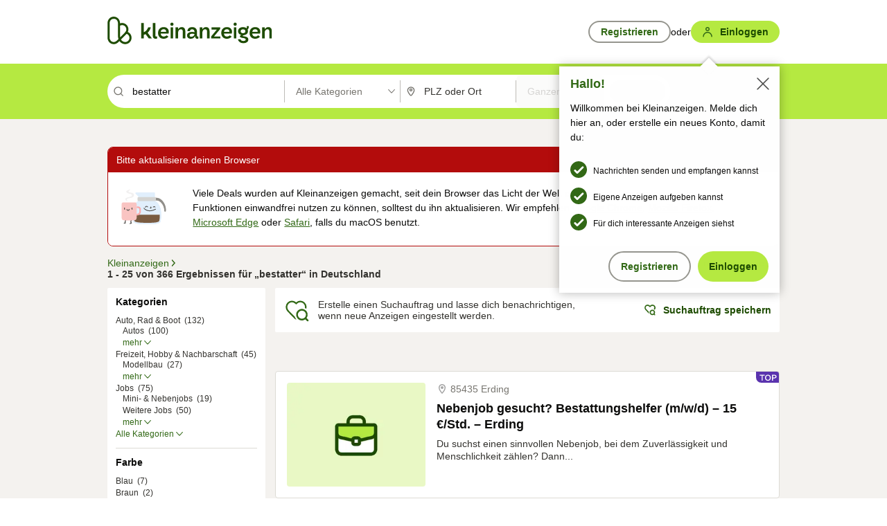

--- FILE ---
content_type: text/html;charset=UTF-8
request_url: https://www.kleinanzeigen.de/s-bestatter/k0?utm_source=ekde
body_size: 35329
content:


































































    
        
    
    


<!DOCTYPE html>
<html lang="de">
<head>
    <meta charset="UTF-8">
    <title>Bestatter kleinanzeigen.de</title>
    




<link rel="icon" href="/favicon.ico" sizes="32x32" />
<link rel="icon" href="/favicon.svg" type="image/svg+xml" />
<link rel="apple-touch-icon" href="/apple-touch-icon.png" />
<link rel="manifest" href="/manifest.webmanifest" />





    <meta name="viewport" content="width=device-width"/>

    <script type="text/javascript">window.pageType = 'ResultsSearch';</script>
    
    
        <script>
          if (typeof window.__REACT_DEVTOOLS_GLOBAL_HOOK__ === 'object') {
            __REACT_DEVTOOLS_GLOBAL_HOOK__.inject = function () {
            };
          }
        </script>
    

    




<script src="https://static.kameleoon.com/kameleoonSDK-4-latest.js"></script>


<script src="https://n1ux7flhug.kameleoon.io/engine.js" async fetchpriority="high"></script>

<script>
    (function () {
        'use strict';

        
        
        
        window.kameleoonQueue = window.kameleoonQueue || [];

        
        function getVisitorCodeFromCookie() {
            const match = document.cookie.match(/kameleoonVisitorCode=([^;]+)/);
            return match ? match[1] : null;
        }

        
        function setVisitorCodeCookie(visitorCode) {
            if (visitorCode) {
                document.cookie = 'kameleoonVisitorCode=' + visitorCode
                    + '; Path=/; SameSite=Lax; Max-Age=31536000';
            }
        }

        
        function initializeSDK4() {
            if (window.KameleoonSDK && window.KameleoonSDK.KameleoonClient) {
                try {
                    const siteCode = 'n1ux7flhug';

                    
                    const existingVisitorCode = getVisitorCodeFromCookie();

                    
                    const clientConfig = {siteCode: siteCode};
                    if (existingVisitorCode) {
                        clientConfig.visitorCode = existingVisitorCode;
                    }

                    window.kameleoonClient = new window.KameleoonSDK.KameleoonClient(clientConfig);

                    
                    const visitorCode = window.kameleoonClient.getVisitorCode(existingVisitorCode);

                    
                    window.__KAMELEOON_VISITOR_CODE__ = visitorCode;

                    
                    if (!existingVisitorCode && visitorCode) {
                        setVisitorCodeCookie(visitorCode);
                    }

                    
                    window.kameleoonClient
                    .initialize()
                    .then(function () {
                        
                        window.kameleoonSDKReady = true;

                        
                        

                        window.kameleoonClient.getVariation(
                            { visitorCode: visitorCode, featureKey: "whishlist-trigger" }
                        );
                        window.kameleoonClient.getVariations(
                            { visitorCode: visitorCode, onlyActive: true }
                        );
                        window.kameleoonClient.flush();

                        
                        handleKameleoonSDKConsent();
                    })
                    .catch(function (error) {
                        
                        const errorEvent = new CustomEvent("kameleoon:error", {
                            detail: {
                                error: error,
                                siteCode: siteCode
                            }
                        });
                        document.dispatchEvent(errorEvent);
                    });
                } catch (ignore) {
                    
                }
            }
        }

        
        initializeSDK4();

        
        if (!window.kameleoonClient && !window.KameleoonSDK) {
            const checkSDK4 = setInterval(function () {
                if (window.KameleoonSDK) {
                    clearInterval(checkSDK4);
                    initializeSDK4();
                }
            }, 100);

            
            setTimeout(function () {
                clearInterval(checkSDK4);
            }, 5000);
        }

        
        function handleKameleoonSDKConsent() {
            if (!window.kameleoonClient) {
                return;
            }

            
            const visitorCode = window.__KAMELEOON_VISITOR_CODE__;
            if (!visitorCode) {
                return;
            }

            
            try {
                window.kameleoonClient.setLegalConsent(visitorCode, false);
            } catch (ignore) {
            }

            
            if (!document._kameleoonSDKConsentListenerAttached) {
                document.addEventListener("consentInterpretationChanged", function (event) {
                    try {
                        if (!window.kameleoonClient) {
                            return;
                        }

                        const interpretationFlags = event.detail?.consentInterpretation;
                        if (!interpretationFlags) {
                            return;
                        }

                        const kameleoonAllowed = interpretationFlags.kameleoonAllowed;

                        
                        const storedVisitorCode = window.__KAMELEOON_VISITOR_CODE__;
                        if (storedVisitorCode) {
                            window.kameleoonClient.setLegalConsent(storedVisitorCode,
                                kameleoonAllowed);
                        }
                    } catch (ignore) {
                    }
                });
                document._kameleoonSDKConsentListenerAttached = true;
            }
        }
        

        
        window.kameleoonIframeURL = "https://www.kleinanzeigen.de/bffstatic/ka-kameleoon/ka-kameleoon-iframe.html";

        const f = document.createElement("a");
        window.kameleoonLightIframe = false;
        f.href = window.kameleoonIframeURL;
        window.kameleoonIframeOrigin = f.origin || (f.protocol + "//" + f.hostname);

        const isDifferentOrigin = location.href.indexOf(window.kameleoonIframeOrigin) !== 0;

        if (isDifferentOrigin) {
            window.kameleoonLightIframe = true;

            const g = function (event) {
                if (
                    window.kameleoonIframeOrigin === event.origin &&
                    event.data &&
                    typeof event.data === "string" &&
                    event.data.indexOf("Kameleoon") === 0
                ) {
                    window.removeEventListener("message", g);
                    window.kameleoonExternalIFrameLoaded = true;

                    if (window.Kameleoon) {
                        eval(event.data);
                        Kameleoon.Analyst.load();
                    } else {
                        window.kameleoonExternalIFrameLoadedData = event.data;
                    }
                }
            };

            if (window.addEventListener) {
                window.addEventListener("message", g, false);
            }

            const h = document.createElement("iframe");
            h.src = window.kameleoonIframeURL;
            h.id = "kameleoonExternalIframe";
            h.style = "float: left !important; opacity: 0.0 !important; width: 0px !important; height: 0px !important;";
            document.head.appendChild(h);

            
            setTimeout(function () {
                if (!window.kameleoonExternalIFrameLoaded) {
                    window.kameleoonExternalIFrameLoaded = true;
                }
            }, 3000);
        } else {
            
            window.kameleoonExternalIFrameLoaded = true;
        }

        
    })();
</script>


    
    <script type="text/javascript"
            src="https://static.kleinanzeigen.de/static/js/belen/tracking/adblock-detection/advertising.o6vsfdxitnq.js"></script>
    <script type="text/javascript"
            src="https://static.kleinanzeigen.de/static/js/belen/tracking/adblock-detection/ads.o6vsfdxitnq.js"></script>
    <script type="text/javascript"
            src="https://static.kleinanzeigen.de/static/js/belen/tracking/adblock-detection/prebid.o6vsfdxitnq.js"></script>
    <script type="text/javascript"
            src="https://static.kleinanzeigen.de/static/js/belen/tracking/adblock-detection/advertising-detection.o6vsfdxitnq.js"></script>

    

    

    
        <meta name="description" content="Kleinanzeigen: Bestatter - Jetzt finden oder inserieren! - kleinanzeigen.de"/>
    

    

    
    
        <meta name="format-detection" content="telephone=no">
    

    
        <meta property="al:ios:url" content="ebayk://s-bestatter/k0?utm_source=SmartBanner&utm_medium=web&utm_campaign=SmartBanner"/>
        <meta property="al:ios:app_store_id" content="382596778"/>
        <meta property="al:ios:app_name" content="Kleinanzeigen"/>
    

    
        <link rel="canonical" href="https://www.kleinanzeigen.de/s-bestatter/k0"/>
    

    
    
        <link rel="next" href="/s-seite:2/bestatter/k0"/>
    

    
        <link rel="alternate" href="ios-app://382596778/ebayk/s-bestatter/k0"/>
    
    
        <link rel="alternate" href="android-app://com.ebay.kleinanzeigen/ebayk/s-bestatter/k0"/>
    

    
        <meta name="_csrf" content="5d090fea-dd27-4ae3-97c5-f02bb2e5aa92"/>
        <meta name="_csrf_header" content="X-CSRF-TOKEN"/>
    

    
    
        
        
            <meta name="robots" content="index, follow"/>
        
    

    
    
<script>
    (function(w,d,t,r,u)
    {
        var f,n,i;
        w[u]=w[u]||[],f=function()
        {
            var o={ti:"97000112"};
            o.q=w[u],w[u]=new UET(o),w[u].push("pageLoad")
        },
            n=d.createElement(t),n.setAttribute("data-src",r),n.setAttribute("data-consent-interpretation-flag","microsoftAdvertisingAllowed"),n.async=1,n.onload=n.onreadystatechange=function()
        {
            var s=this.readyState;
            s&&s!=="loaded"&&s!=="complete"||(f(),n.onload=n.onreadystatechange=null)
        },
            i=d.getElementsByTagName(t)[0],i.parentNode.insertBefore(n,i)
    })
    (window,document,"script","//bat.bing.com/bat.js","uetq");
</script>


    
    <link rel="search" type="application/opensearchdescription+xml" title="Kleinanzeigen"
          href="https://static.kleinanzeigen.de/static/xml/opensearch.xml"/>

    
    <meta name="p:domain_verify" content="8866d17f454742906fd2881a9bc207a0"/>

    
    <meta property="fb:app_id" content="129026183788759"/>
    <meta property="fb:page_id" content="118074381563675"/>
    <meta property="og:site_name" content="Kleinanzeigen"/>
    <meta property="og:country-name" content="Germany"/>

    
        
        
            
                
                
                    <meta property="og:image"
                          content="https://static.kleinanzeigen.de/static/img/common/logo/logo-kleinanzeigen-og-vertical.png"/>
                
            
        
    

    
        
        
            <meta property="og:type" content="website"/>
        
    

    
        
        
            <meta property="og:description" content="Kleinanzeigen: Bestatter - Jetzt finden oder inserieren! - kleinanzeigen.de"/>
        
    

    
        
            <meta property="og:title" content="eBay Kleinanzeigen ist jetzt Kleinanzeigen | Kleinanzeigen"/>
        
        
    

    
        <meta property="og:url" content="https://www.kleinanzeigen.de/s-suchen.html"/>
    
    
    
    
    

    
    <meta name="msvalidate.01" content="FB821594C9F8B6D5BA9D0847E8838D8A"/>

    
    <meta name="google-site-verification" content="mKHxIfCqo8NfW85vQla0XDNT2FPIEt85-o_DsUrrMpA"/>
    <meta name="google-adsense-account" content="sites-4137444386846037">

    
    <meta name="facebook-domain-verification" content="9bi0liwrnhj2yqnr230z9any02w2fk"/>

    <link rel="stylesheet" type="text/css" href="https://static.kleinanzeigen.de/static/css/all.ceej4l4bqou2.css"/>

    <link rel="stylesheet" type="text/css" href="https://www.kleinanzeigen.de/liberty/liberty-js-cp/liberty.css"/>

    
    <script type="text/javascript"
            src="https://static.kleinanzeigen.de/static/js/belen/tracking/GoogleAnalyticsQueueInitializer.1jos5abfv3uzf.js">
      alert('!')
    </script>

    
    <script type="text/javascript" data-src="https://www.google-analytics.com/analytics.js"
            data-consent-interpretation-flag="googleAnalyticsAllowed" async="async"></script>

    
    <script type="module" src="https://www.kleinanzeigen.de/gdpr/gdpr-consent-management-platform/es/tcfApiStub.min.js"></script>

    
<script>
    window.dataLayer = window.dataLayer || [];
</script>
<script>(function(w,d,s,l,i){w[l]=w[l]||[];w[l].push({'gtm.start': new Date().getTime(),event:'gtm.js'});var f=d.getElementsByTagName(s)[0], j=d.createElement(s),dl=l!='dataLayer'?'&l='+l:'';j.async=true;j.src= 'https://server.sgtm-legacy.kleinanzeigen.de/gtm.js?id='+i+dl;f.parentNode.insertBefore(j,f); })(window,document,'script','dataLayer','GTM-WHRTL83');</script>


    
    <script>
        (rtbhEvents = window.rtbhEvents || []).push(
            {
                eventType: 'custom',
                name: 'commercial',
                value: 'false' // true if user is commercial user
            }, {
                eventType: 'uid',
                id: 'unknown' }); // anonymized user id or unknown
    </script>
    

    
    <script type="text/plain" data-consent-interpretation-flag="facebookAllowed">
        !function(f,b,e,v,n,t,s)
        {if(f.fbq)return;n=f.fbq=function(){n.callMethod?
            n.callMethod.apply(n,arguments):n.queue.push(arguments)};
            if(!f._fbq)f._fbq=n;n.push=n;n.loaded=!0;n.version='2.0';
            n.queue=[];t=b.createElement(e);t.async=!0;
            t.src=v;s=b.getElementsByTagName(e)[0];
            s.parentNode.insertBefore(t,s)}(window,document,'script',
            'https://connect.facebook.net/en_US/fbevents.js');
        fbq('init', '1418401095075716');
        fbq('track', 'PageView');
    </script>
    

    <script type="application/ld+json">
        {
            "@context": "https://schema.org",
            "@type": "WebSite",
            "name": "Kleinanzeigen",
            "url": "https://www.kleinanzeigen.de"
        }
    </script>

    
    <script type="text/plain" data-consent-interpretation-flag="googleAnalyticsAllowed">
        (function(h,o,t,j,a,r){
            h.hj=h.hj||function(){(h.hj.q=h.hj.q||[]).push(arguments)};
            h._hjSettings={hjid:3779685,hjsv:6};
            a=o.getElementsByTagName('head')[0];
            r=o.createElement('script');r.async=1;
            r.src=t+h._hjSettings.hjid+j+h._hjSettings.hjsv;
            a.appendChild(r);
        })(window,document,'https://static.hotjar.com/c/hotjar-','.js?sv=');
    </script>

    













<script type="text/javascript">
    window.BelenConf = {
        jsBaseUrl: 'https://static.kleinanzeigen.de/static/js',
        isBrowse: 'false',
        isProd: true,
        initTime: new Date().getTime(),
        universalAnalyticsOpts: {
          account: "UA-24356365-9",
          domain: "kleinanzeigen.de",
          userId: "",
          dimensions: {"page_type":"ResultsSearch","l1_category_id":"0","l2_category_id":"","l1_location_id":"","l2_location_id":"","l3_location_id":"","l4_location_id":"","selected_category_id":"0","selected_category_name":"Alle Kategorien","selected_location_id":"","selected_location_name":"","dimension15":"de_DE","dimension25":"0006_C|0064_B|0058_B","dimension28":"Lib_D;","search_keyword":"bestatter","onsite_search_results_page_number":"1","onsite_search_page_size":"25","onsite_search_total_results":"366","onsite_search_distance":"0.0","onsite_search_results_sort_type":"AGE_LOW_HIGH","click_source_domain":"ekde","click_campaign_parameters":"utm_source=ekde","l1_category_name":"Alle Kategorien","l2_category_name":"","l1_location_name":"","l2_location_name":"","l3_location_name":"","l4_location_name":"","attribute_count":"0","search_type":"Standard","search_attributes":"","adv_tg":"Lib_D","s_dc":"null","adv_experiment_tags":"desktop_10_default|desktop_6_a|desktop_11_default|desktop_12_default"},
          extraDimensions: {dimension73: window.noBlocker === true ? '0' : '1'},
          sendPageView: true,
        },
      tnsPhoneVerificationBundleUrl: 'https://www.kleinanzeigen.de/bffstatic/tns-phone-verification-web/tns-phone-verification-web-bundle.js',
      labs: {"activeExperiments":{"liberty-experiment-style":"A","SPEX-1529_adnami-script":"B","DESKTOP-promo-switch":"A","BLN-28130_re_top_ad":"A","ka-follower-network":"B","EBAYKAD-3536_floor_ai":"C","28379_virtual_staging_web":"C","KLUE-901-SRP-Extraction":"A","PRPL-252_ces_postad":"B","PRO-use-new-perf-data-src":"B","BIPHONE-9700_buy_now":"B","KLUE-1027-Autocomplete":"B","SPEX-1697_catto-t-group":"C","ORNG-381-pro-seller-badge":"B","FLPRO-898_kundenansprache":"B"}}
    };

</script>


    
        







<script type="text/javascript">
window.LibertyConf = {
    isLibertyModelAvailable: true,
    
        reportingEnabled: false,
        experimentalEnabled: false,
        marketCode: 'ebayk',
        activeLabsExperiments: {"liberty-experiment-style":"A","SPEX-1529_adnami-script":"B","DESKTOP-promo-switch":"A","BLN-28130_re_top_ad":"A","ka-follower-network":"B","EBAYKAD-3536_floor_ai":"C","28379_virtual_staging_web":"C","KLUE-901-SRP-Extraction":"A","PRPL-252_ces_postad":"B","PRO-use-new-perf-data-src":"B","BIPHONE-9700_buy_now":"B","KLUE-1027-Autocomplete":"B","SPEX-1697_catto-t-group":"C","ORNG-381-pro-seller-badge":"B","FLPRO-898_kundenansprache":"B"},
        hashedUserEmailByAlgorithm: {
          md5: "",
          sha256: "",
        },
        
            
                srpPageNumber: 1,
            
            
        
        hashedUserId: null,
        kaCategoryIdL1: null,
        kaCategoryIdL2: null,
        luckyNumber: 216567097,
    
};

</script>


        
<script
    type="text/plain"
    data-consent-interpretation-flag="liveRampAllowed"
>
    //'envelopeMoudleReady'event-Handler ensures the library is ready to receive the config
    window.addEventListener("envelopeModuleReady", function () {
      if (
        !window.LibertyConf?.hashedUserEmailByAlgorithm?.md5 ||
        !window.LibertyConf?.hashedUserEmailByAlgorithm.sha256
      ) {
        return;
      }

      atsenvelopemodule.setAdditionalData({
        type: "emailHashes",
        id: [
          window.LibertyConf.hashedUserEmailByAlgorithm.md5,
          window.LibertyConf.hashedUserEmailByAlgorithm.sha256,
        ],
      });
    });
</script>
<script
    type="text/javascript"
    data-src="https://ats-wrapper.privacymanager.io/ats-modules/edd2ad8f-34e0-4ee5-bff7-d8043242650a/ats.js"
    data-consent-interpretation-flag="liveRampAllowed"
    async="async"
></script>

        <!-- required by liberty -->
<script>
    window.pbjs = window.pbjs || {};
    window.pbjs.que = window.pbjs.que || [];
</script>
<script type="text/javascript" src="https://www.kleinanzeigen.de/liberty/liberty-js-cp/prebid/prebid.js" async></script>

        


<script>
    window.googletag = window.googletag || {};
    window.googletag.cmd = window.googletag.cmd || [];
</script>
<script type="text/javascript" data-src="https://securepubads.g.doubleclick.net/tag/js/gpt.js" data-consent-interpretation-flag="googleAdvertisingFeaturesAllowed" async></script>

        
<script>
    function queue() {
        window._googCsa.q = window._googCsa.q || [];
        window._googCsa.q.push(arguments);
    }
    window._googCsa = window._googCsa || queue;
    window._googCsa.t = 1 * new Date();
</script>
<script type="text/javascript" data-src="https://www.google.com/adsense/search/ads.js" data-consent-interpretation-flag="googleAdvertisingFeaturesAllowed" async></script>



        
<script>
    window.Criteo = window.Criteo || {};
    window.Criteo.events = window.Criteo.events || [];
    // criteo script is loaded after tcfApiBanner is loaded
</script>
<script type="text/javascript" data-src="https://static.criteo.net/js/ld/publishertag.js" data-consent-interpretation-flag="criteoAllowed" async></script>



        <script type="text/javascript" async data-src="https://cdn.confiant-integrations.net/UnRkNzNyelV4bG5Pb3NNQnBnS25uTlJJelZnPQ/gpt_and_prebid/config.js" data-consent-interpretation-flag="confiantAllowed"></script>


        

<script type="text/javascript" data-src="https://c.amazon-adsystem.com/aax2/apstag.js" data-consent-interpretation-flag="amazonAdvertisingAllowed" async></script>

        <script type="text/javascript" src="https://www.kleinanzeigen.de/liberty/liberty-js-cp/liberty.min.js" async></script>

    

    
        

            <script type="text/javascript" src="https://static.kleinanzeigen.de/static/js/top.a607wl778gcm.js"></script>

            <script type="text/javascript">
              window.belenScripts = [];
              
              
              
              window.belenScripts.push("https://static.kleinanzeigen.de/static/js/base.iknchxfyvbxg.js");
              
              
              
              window.belenScripts.push("https://static.kleinanzeigen.de/static/js/search-all.18rw4wq2k3t6h.js");
              
            </script>
        
        
    
    


    <script type="text/javascript">
      var externalScripts = [];

      function handleDomReady() {
        $(document).ready(function () {

          var enabledAdblocker = window.noBlocker !== true;
          if (enabledAdblocker) {
            // We disable all sticky ad slots due to the AAX Acceptable Ads policy for activated adblockers.
            Belen.Advertiser.Sticky.removeStickiness();
          }

          
          // NOTE: LibertyWrapper.init needs to be executed before jsFunctionInitController so that the
          // global defined LibertyWrapper.libertyInstance is present.

          LibertyWrapper.init({"uuid":"6ae7846c-8e93-4bd5-95de-bc27f5357ecd","dynamicConditionExpression":"%gdpr_google_advertising_features_allowed% != true || %gdpr_the_adex_allowed% != true || %gdpr_criteo_allowed% != true || %gdpr_facebook_allowed% != true || %gdpr_amazon_advertising_allowed% != true || %gdpr_microsoft_advertising_allowed% != true","platform":"DESKTOP","pageType":"SRPS","pageLevelSettings":[{"type":"first_party_pla","settings":{}},{"type":"adsense_web","settings":{"hl":"de","gl":"de","linkTarget":"_blank","query":"%QUERY%","siteLinks":true,"channel":"%AFS_CHANNEL%","pubId":"ebay-kleinanzeigen-de","numRepeated":0,"clickableBackgrounds":true,"adsafe":"high","sellerRatings":true}},{"type":"display_web","settings":{"pageUrl":"%CURRENT_URL%","dfpTargets":"%DFP_TARGETS%","userIdHash":"%USER_ID_HASH%","refreshInterval":20000}},{"type":"display_web_aax","settings":{}}],"slots":[{"advertisers":[{"type":"first_party_pla","adSettingId":"245d7e04-2185-4a4e-be5e-e94778596bf9","adSettingName":"platinum_desktop_srps_with_uas","settings":{"contextTargets":"%DFP_TARGETS%","luckyNumber":"%LUCKY_NUMBER%","queryString":"%QUERY%","templateId":"srp-with-clickout","uasEnabled":true}},{"type":"first_party_pla","adSettingId":"245d7e04-2185-4a4e-be5e-e94778596bf9","adSettingName":"platinum_desktop_srps_with_uas","settings":{"contextTargets":"%DFP_TARGETS%","luckyNumber":"%LUCKY_NUMBER%","queryString":"%QUERY%","templateId":"srp-with-clickout","uasEnabled":true}}],"adblockAdvertisers":[{"type":"first_party_pla","adSettingId":"245d7e04-2185-4a4e-be5e-e94778596bf9","adSettingName":"platinum_desktop_srps_with_uas","settings":{"contextTargets":"%DFP_TARGETS%","luckyNumber":"%LUCKY_NUMBER%","queryString":"%QUERY%","templateId":"srp-with-clickout","uasEnabled":true}},{"type":"display_web_aax","adSettingId":"0818a534-1ab2-4e67-bee4-e1d3701351ad","adSettingName":"Blockthrough_display_desktop_feed_adblock","settings":{"sizes":["fluid",[1,1],[728,130],[728,250],[300,250],[728,90]],"dfpTargets":"%DFP_TARGETS%","code":"/7233/eBay_Kleinanzeigen_X/feed"}}],"positionId":"3","positionName":"srps-result-list-3","containerId":"liberty-3-srps-result-list-3","trackingCode":"10203"},{"advertisers":[{"type":"adsense_web","adSettingId":"be927352-9ce7-46a7-aea1-11ad908bb78c","adSettingName":"afs-native_desktop_srps_inline_GDPR_NoConsent","settings":{"number":1,"styleId":"1634102799","width":"726px"}},{"type":"first_party_pla","adSettingId":"245d7e04-2185-4a4e-be5e-e94778596bf9","adSettingName":"platinum_desktop_srps_with_uas","settings":{"contextTargets":"%DFP_TARGETS%","luckyNumber":"%LUCKY_NUMBER%","queryString":"%QUERY%","templateId":"srp-with-clickout","uasEnabled":true}}],"adblockAdvertisers":[{"type":"first_party_pla","adSettingId":"245d7e04-2185-4a4e-be5e-e94778596bf9","adSettingName":"platinum_desktop_srps_with_uas","settings":{"contextTargets":"%DFP_TARGETS%","luckyNumber":"%LUCKY_NUMBER%","queryString":"%QUERY%","templateId":"srp-with-clickout","uasEnabled":true}},{"type":"display_web_aax","adSettingId":"0818a534-1ab2-4e67-bee4-e1d3701351ad","adSettingName":"Blockthrough_display_desktop_feed_adblock","settings":{"sizes":["fluid",[1,1],[728,130],[728,250],[300,250],[728,90]],"dfpTargets":"%DFP_TARGETS%","code":"/7233/eBay_Kleinanzeigen_X/feed"}}],"positionId":"8","positionName":"srps-result-list-8","containerId":"liberty-8-srps-result-list-8","trackingCode":"10208"},{"advertisers":[{"type":"adsense_web","adSettingId":"be927352-9ce7-46a7-aea1-11ad908bb78c","adSettingName":"afs-native_desktop_srps_inline_GDPR_NoConsent","settings":{"number":1,"styleId":"1634102799","width":"726px"}},{"type":"first_party_pla","adSettingId":"245d7e04-2185-4a4e-be5e-e94778596bf9","adSettingName":"platinum_desktop_srps_with_uas","settings":{"contextTargets":"%DFP_TARGETS%","luckyNumber":"%LUCKY_NUMBER%","queryString":"%QUERY%","templateId":"srp-with-clickout","uasEnabled":true}}],"adblockAdvertisers":[{"type":"first_party_pla","adSettingId":"245d7e04-2185-4a4e-be5e-e94778596bf9","adSettingName":"platinum_desktop_srps_with_uas","settings":{"contextTargets":"%DFP_TARGETS%","luckyNumber":"%LUCKY_NUMBER%","queryString":"%QUERY%","templateId":"srp-with-clickout","uasEnabled":true}},{"type":"display_web_aax","adSettingId":"0818a534-1ab2-4e67-bee4-e1d3701351ad","adSettingName":"Blockthrough_display_desktop_feed_adblock","settings":{"sizes":["fluid",[1,1],[728,130],[728,250],[300,250],[728,90]],"dfpTargets":"%DFP_TARGETS%","code":"/7233/eBay_Kleinanzeigen_X/feed"}}],"positionId":"13","positionName":"srps-result-list-13","containerId":"liberty-13-srps-result-list-13","trackingCode":"10213"},{"advertisers":[{"type":"adsense_web","adSettingId":"be927352-9ce7-46a7-aea1-11ad908bb78c","adSettingName":"afs-native_desktop_srps_inline_GDPR_NoConsent","settings":{"number":1,"styleId":"1634102799","width":"726px"}},{"type":"first_party_pla","adSettingId":"245d7e04-2185-4a4e-be5e-e94778596bf9","adSettingName":"platinum_desktop_srps_with_uas","settings":{"contextTargets":"%DFP_TARGETS%","luckyNumber":"%LUCKY_NUMBER%","queryString":"%QUERY%","templateId":"srp-with-clickout","uasEnabled":true}}],"adblockAdvertisers":[{"type":"first_party_pla","adSettingId":"245d7e04-2185-4a4e-be5e-e94778596bf9","adSettingName":"platinum_desktop_srps_with_uas","settings":{"contextTargets":"%DFP_TARGETS%","luckyNumber":"%LUCKY_NUMBER%","queryString":"%QUERY%","templateId":"srp-with-clickout","uasEnabled":true}},{"type":"display_web_aax","adSettingId":"0818a534-1ab2-4e67-bee4-e1d3701351ad","adSettingName":"Blockthrough_display_desktop_feed_adblock","settings":{"sizes":["fluid",[1,1],[728,130],[728,250],[300,250],[728,90]],"dfpTargets":"%DFP_TARGETS%","code":"/7233/eBay_Kleinanzeigen_X/feed"}}],"positionId":"18","positionName":"srps-result-list-18","containerId":"liberty-18-srps-result-list-18","trackingCode":"10218"},{"advertisers":[{"type":"adsense_web","adSettingId":"be927352-9ce7-46a7-aea1-11ad908bb78c","adSettingName":"afs-native_desktop_srps_inline_GDPR_NoConsent","settings":{"number":1,"styleId":"1634102799","width":"726px"}},{"type":"first_party_pla","adSettingId":"245d7e04-2185-4a4e-be5e-e94778596bf9","adSettingName":"platinum_desktop_srps_with_uas","settings":{"contextTargets":"%DFP_TARGETS%","luckyNumber":"%LUCKY_NUMBER%","queryString":"%QUERY%","templateId":"srp-with-clickout","uasEnabled":true}}],"adblockAdvertisers":[{"type":"first_party_pla","adSettingId":"245d7e04-2185-4a4e-be5e-e94778596bf9","adSettingName":"platinum_desktop_srps_with_uas","settings":{"contextTargets":"%DFP_TARGETS%","luckyNumber":"%LUCKY_NUMBER%","queryString":"%QUERY%","templateId":"srp-with-clickout","uasEnabled":true}},{"type":"display_web_aax","adSettingId":"0818a534-1ab2-4e67-bee4-e1d3701351ad","adSettingName":"Blockthrough_display_desktop_feed_adblock","settings":{"sizes":["fluid",[1,1],[728,130],[728,250],[300,250],[728,90]],"dfpTargets":"%DFP_TARGETS%","code":"/7233/eBay_Kleinanzeigen_X/feed"}}],"positionId":"23","positionName":"srps-result-list-23","containerId":"liberty-23-srps-result-list-23","trackingCode":"10223"},{"advertisers":[{"type":"adsense_web","adSettingId":"d2a81ab5-8afc-4d51-828b-1d6fc247f5d6","adSettingName":"afs-native_desktop_srps_top_ImageOnTop_GDPR_NoConsent","settings":{"detailedAttribution":true,"longerHeadlines":true,"number":1,"styleId":"4124369561","width":"726px"}},{"type":"first_party_pla","adSettingId":"245d7e04-2185-4a4e-be5e-e94778596bf9","adSettingName":"platinum_desktop_srps_with_uas","settings":{"contextTargets":"%DFP_TARGETS%","luckyNumber":"%LUCKY_NUMBER%","queryString":"%QUERY%","templateId":"srp-with-clickout","uasEnabled":true}}],"adblockAdvertisers":[{"type":"display_web_aax","adSettingId":"0818a534-1ab2-4e67-bee4-e1d3701351ad","adSettingName":"Blockthrough_display_desktop_feed_adblock","settings":{"sizes":["fluid",[1,1],[728,130],[728,250],[300,250],[728,90]],"dfpTargets":"%DFP_TARGETS%","code":"/7233/eBay_Kleinanzeigen_X/feed"}}],"positionId":"50","positionName":"srps-top-banner","containerId":"liberty-50-srps-top-banner","trackingCode":"10250"},{"advertisers":[{"type":"adsense_web","adSettingId":"be927352-9ce7-46a7-aea1-11ad908bb78c","adSettingName":"afs-native_desktop_srps_inline_GDPR_NoConsent","settings":{"number":1,"styleId":"1634102799","width":"726px"}},{"type":"first_party_pla","adSettingId":"245d7e04-2185-4a4e-be5e-e94778596bf9","adSettingName":"platinum_desktop_srps_with_uas","settings":{"contextTargets":"%DFP_TARGETS%","luckyNumber":"%LUCKY_NUMBER%","queryString":"%QUERY%","templateId":"srp-with-clickout","uasEnabled":true}}],"adblockAdvertisers":[{"type":"display_web_aax","adSettingId":"0818a534-1ab2-4e67-bee4-e1d3701351ad","adSettingName":"Blockthrough_display_desktop_feed_adblock","settings":{"sizes":["fluid",[1,1],[728,130],[728,250],[300,250],[728,90]],"dfpTargets":"%DFP_TARGETS%","code":"/7233/eBay_Kleinanzeigen_X/feed"}}],"positionId":"51","positionName":"srps-top","containerId":"liberty-51-srps-top","trackingCode":"10251"},{"advertisers":[{"type":"first_party_pla","adSettingId":"fa5f9798-1121-4faa-8f2d-3ac7fa3b95a3","adSettingName":"platinum_desktop_skyscraper_with_uas","settings":{"contextTargets":"%DFP_TARGETS%","luckyNumber":"%LUCKY_NUMBER%","queryString":"%QUERY%","templateId":"desktop-pla-ad-skyscraper","uasEnabled":true}},{"type":"display_web","adSettingId":"891dacc3-54ab-4ab0-8102-08230bc3aeb5","adSettingName":"display_desktop_atf_right_skyscraper_w/oBidders","settings":{"code":"/7233/eBay_Kleinanzeigen_X/ATF/right","refreshIntervalEnabled":true,"sizes":[[300,600],[160,600],[120,600]]}}],"adblockAdvertisers":[{"type":"display_web_aax","adSettingId":"d538b66b-6fab-461a-9d0a-c1bcc987f32e","adSettingName":"Blockthrough_display_desktop_atf_sky-right_sky-or-mrec_adblock","settings":{"dfpTargets":"%DFP_TARGETS%","code":"/7233/eBay_Kleinanzeigen_X/ATF/right","sizes":["fluid",[300,250],[120,600],[160,600],[200,600],[300,600]]}}],"positionId":"53","positionName":"srps-sky-atf-right","containerId":"liberty-53-srps-sky-atf-right","trackingCode":"10253"},{"advertisers":[{"type":"adsense_web","adSettingId":"6834384c-b4cd-450e-9be4-2125e13ca1a6","adSettingName":"afs-native_desktop_srps_billboard_GDPR_NoConsent","settings":{"number":3,"styleId":"1634102799","width":"920px"}},{"type":"first_party_pla","adSettingId":"bceedc3b-76f7-41c8-8a15-010224b4f2a2","adSettingName":"platinum_desktop_leaderboard_with_uas","settings":{"contextTargets":"%DFP_TARGETS%","luckyNumber":"%LUCKY_NUMBER%","queryString":"%QUERY%","templateId":"desktop-pla-ad-leaderboard","uasEnabled":true}}],"adblockAdvertisers":[{"type":"display_web_aax","adSettingId":"ba667de5-b160-4f0f-99e8-3b83a452dfa7","adSettingName":"Blockthrough_display_desktop_btf_bottom_adblock","settings":{"code":"/7233/eBay_Kleinanzeigen_X/BTF/bottom","sizes":[[970,250],[800,250],[970,90],[728,90]],"dfpTargets":"%DFP_TARGETS%"}}],"positionId":"55","positionName":"srps-btf-billboard","containerId":"liberty-55-srps-btf-billboard","trackingCode":"10255"},{"advertisers":[{"type":"first_party_pla","adSettingId":"fa5f9798-1121-4faa-8f2d-3ac7fa3b95a3","adSettingName":"platinum_desktop_skyscraper_with_uas","settings":{"contextTargets":"%DFP_TARGETS%","luckyNumber":"%LUCKY_NUMBER%","queryString":"%QUERY%","templateId":"desktop-pla-ad-skyscraper","uasEnabled":true}},{"type":"display_web","adSettingId":"871e1873-5cbc-4f42-9111-8ebd39fe2a3d","adSettingName":"display_desktop_atf_left_skyscraper_w/oBidders","settings":{"code":"/7233/eBay_Kleinanzeigen_X/ATF/left","refreshIntervalEnabled":true,"sizes":[[300,600],[160,600],[120,600]]}}],"adblockAdvertisers":[{"type":"display_web_aax","adSettingId":"52218f50-b355-449e-bafb-a823df21c47d","adSettingName":"Blockthrough_display_desktop_atf_sky-left_sky-or-mrec_adblock","settings":{"code":"/7233/eBay_Kleinanzeigen_X/ATF/left","dfpTargets":"%DFP_TARGETS%","sizes":["fluid",[300,250],[120,600],[160,600],[220,600],[300,600]]}}],"positionId":"56","positionName":"srps-sky-atf-left","containerId":"liberty-56-srps-sky-atf-left","trackingCode":"10256"},{"advertisers":[{"type":"display_web","adSettingId":"d4bfd928-4e80-4e12-9223-9a6253e2ff3a","adSettingName":"display_desktop_btf_left_below_w/oBidders","settings":{"code":"/7233/eBay_Kleinanzeigen_X/BTF/left","refreshIntervalEnabled":true,"sizes":[[300,600],[160,600],[120,600]]}}],"adblockAdvertisers":[{"type":"display_web_aax","adSettingId":"2bc0081e-b3ac-4911-a4b9-16bce30babb7","adSettingName":"Blockthrough_display_desktop_btf_sky-left_sky-or-mrec_adblock","settings":{"code":"/7233/eBay_Kleinanzeigen_X/BTF/left","dfpTargets":"%DFP_TARGETS%","sizes":["fluid",[300,250],[120,600],[160,600],[200,600],[300,600]]}}],"positionId":"57","positionName":"srps-sky-btf-left-below","containerId":"liberty-57-srps-sky-btf-left-below","trackingCode":"10257"},{"advertisers":[{"type":"display_web","adSettingId":"b6c02fb1-e387-4172-97e3-4a6d48e256ec","adSettingName":"display_desktop_btf_right_below_w/oBidders","settings":{"code":"/7233/eBay_Kleinanzeigen_X/BTF/right","refreshIntervalEnabled":true,"sizes":[[300,600],[160,600],[120,600]]}}],"adblockAdvertisers":[{"type":"display_web_aax","adSettingId":"f99e4b02-9e68-49da-8536-c8395c38962d","adSettingName":"Blockthrough_display_desktop_btf_sky-right_sky-or-mrec_adblock","settings":{"code":"/7233/eBay_Kleinanzeigen_X/BTF/right","sizes":[[300,600],[160,600],[120,600]],"dfpTargets":"%DFP_TARGETS%"}}],"positionId":"58","positionName":"srps-sky-btf-right-below","containerId":"liberty-58-srps-sky-btf-right-below","trackingCode":"10258"},{"advertisers":[{"type":"adsense_web","adSettingId":"edbe78b9-8f4b-4bec-9b71-e0f978e72939","adSettingName":"afs-native_desktop_srps_middle_st_GDPR_NoConsent","settings":{"number":1,"styleId":"1634102799","width":"726px"}},{"type":"display_web","adSettingId":"61202a59-78bb-487d-a9e5-1ab0889dc0e3","adSettingName":"display_desktop_feed_w/oBidders","settings":{"code":"/7233/eBay_Kleinanzeigen_X/feed","refreshIntervalEnabled":true,"sizes":["fluid",[1,1],[728,130],[728,250],[300,250],[728,90]]}}],"adblockAdvertisers":[{"type":"display_web_aax","adSettingId":"0818a534-1ab2-4e67-bee4-e1d3701351ad","adSettingName":"Blockthrough_display_desktop_feed_adblock","settings":{"sizes":["fluid",[1,1],[728,130],[728,250],[300,250],[728,90]],"dfpTargets":"%DFP_TARGETS%","code":"/7233/eBay_Kleinanzeigen_X/feed"}}],"positionId":"91","positionName":"srps-middle","containerId":"liberty-91-srps-middle","trackingCode":"10291"}],"queries":["iphone","kueche","wohnung"],"trackingDimensions":{},"decisionEngineContext":{},"attributionCode":"desktop_d_srps_0","attributionCodeSource":"desktop_d_srps_0","groupName":"d","groupNameSource":"d","iab2CategoryIds":["1010","1000"],"experiments":[{"name":"liberty-prebid-update","variant":"DEFAULT","revenueId":"10","trackingTag":"desktop_10_default"},{"name":"experiment_distribution","variant":"A","revenueId":"6","trackingTag":"desktop_6_a"},{"name":"SPEX-1587_takeover-group","variant":"DEFAULT","revenueId":"11","trackingTag":"desktop_11_default"},{"name":"page-selection-snapshots","variant":"DEFAULT","revenueId":"12","trackingTag":"desktop_12_default"}],"gdprConsentInterpretationFlags":{"gdpr_google_advertising_features_allowed":false,"gdpr_the_adex_allowed":false,"gdpr_criteo_allowed":false,"gdpr_facebook_allowed":false,"gdpr_amazon_advertising_allowed":false,"gdpr_the_trade_desk_euid_allowed":false,"gdpr_microsoft_advertising_allowed":false,"gdpr_advertising_full_consent":false}}, {"%ENCODED_BIDDER_CUSTOM_PARAMS%":{"pt":"ResultsSearch","ct":"0","page":"Search","cat":"210","tcat":"216","city":"","plz":"","kw":"","lsc":[],"lsk":[],"region":"None","hn":"kleinanzeigen.de","hu":"","li":"0","user_logged_in":"false","polaris":"off","g_lsk":[],"ptg":"liberty-experiment-style-a%2CSPEX-1529_adnami-script-b%2CDESKTOP-promo-switch-a%2CBLN-28130_re_top_ad-a%2Cka-follower-network-b%2CEBAYKAD-3536_floor_ai-c%2C28379_virtual_staging_web-c%2CKLUE-901-SRP-Extraction-a%2CPRPL-252_ces_postad-b%2CPRO-use-new-perf-data-src-b%2CBIPHONE-9700_buy_now-b%2CKLUE-1027-Autocomplete-b%2CSPEX-1697_catto-t-group-c%2CORNG-381-pro-seller-badge-b%2CFLPRO-898_kundenansprache-b","labstest":"desktop_1_c%2Cdesktop_3_unrecognized","Verkaeufer":"","Angebotstyp":"","g_pn":"1","yo_web":"desktop_d_srps_0%2Cdesktop_d","yo_web_source":"desktop_d_srps_0%2Cdesktop_d"},"%USER_ID_HASH%":"","%DFP_TARGETS%":{"pt":"ResultsSearch","ct":"0","page":"Search","cat":"210","tcat":"216","city":"","plz":"","kw":"","lsc":[],"lsk":[],"region":"None","hn":"kleinanzeigen.de","hu":"","li":"0","user_logged_in":"false","polaris":"off","g_lsk":[],"ptg":"liberty-experiment-style-a,SPEX-1529_adnami-script-b,DESKTOP-promo-switch-a,BLN-28130_re_top_ad-a,ka-follower-network-b,EBAYKAD-3536_floor_ai-c,28379_virtual_staging_web-c,KLUE-901-SRP-Extraction-a,PRPL-252_ces_postad-b,PRO-use-new-perf-data-src-b,BIPHONE-9700_buy_now-b,KLUE-1027-Autocomplete-b,SPEX-1697_catto-t-group-c,ORNG-381-pro-seller-badge-b,FLPRO-898_kundenansprache-b","labstest":"desktop_1_c,desktop_3_unrecognized","Verkaeufer":"","Angebotstyp":"","g_pn":"1","yo_web":"desktop_d_srps_0,desktop_d","yo_web_source":"desktop_d_srps_0,desktop_d"},"%LUCKY_NUMBER%":216567097,"%AFS_CHANNEL%":"desktop_d_srps_0+desktop_1_c+desktop_3_unrecognized","%BIDDER_CUSTOM_PARAMS%":{"pt":"ResultsSearch","ct":"0","page":"Search","cat":"210","tcat":"216","city":"","plz":"","kw":"","lsc":[],"lsk":[],"region":"None","hn":"kleinanzeigen.de","hu":"","li":"0","user_logged_in":"false","polaris":"off","g_lsk":[],"ptg":"liberty-experiment-style-a,SPEX-1529_adnami-script-b,DESKTOP-promo-switch-a,BLN-28130_re_top_ad-a,ka-follower-network-b,EBAYKAD-3536_floor_ai-c,28379_virtual_staging_web-c,KLUE-901-SRP-Extraction-a,PRPL-252_ces_postad-b,PRO-use-new-perf-data-src-b,BIPHONE-9700_buy_now-b,KLUE-1027-Autocomplete-b,SPEX-1697_catto-t-group-c,ORNG-381-pro-seller-badge-b,FLPRO-898_kundenansprache-b","labstest":"desktop_1_c,desktop_3_unrecognized","Verkaeufer":"","Angebotstyp":"","g_pn":"1","yo_web":"desktop_d_srps_0,desktop_d","yo_web_source":"desktop_d_srps_0,desktop_d"},"%QUERY%":"bestatter"});
          

          // Tracking
          
          Belen.Tracking.initTrackingData({});

          

          
          
          
          Belen.TrackingDispatcher.cleanLastEvent();
          
          

          Belen.TrackingDispatcher.init();
          

          // init common view
          Belen.Common.CommonView.init();

          // init page view
          
          try {
            window.eventCategory = "ResultsSearch";
    window.BelenConf.isBrowse = false
    Belen.Search.ResultListView.init({
    

    categoryName: '',
    userId: '',
    criteoItems: [3305782897,3225920899,3305663162],
    rtbHouseItems: [3305782897,3225920899,3305663162,3305638636,3305610768],
    browseCategoryAjaxUrl:'/s-kategorien.json',
    dominantCategoryId:'',
    savedSearchDeleteUrl: '/m-suche-loeschen.json',
    savedSearchCreateUrl: '/m-suche-abonnieren.json',
    savedSearchLoginUrl: 'https://www.kleinanzeigen.de/m-einloggen.html?targetUrl=%2Fm-suche-abonnieren-neu.html%3Fcsrf%3D5d090fea-dd27-4ae3-97c5-f02bb2e5aa92',
    isUserLoggedIn: false,
    isBrowse: false,
    isZSRP: false,
    categoryId: "",
    parentCategoryId: "",
    bizUserType: '',
    shouldShowCesModal: false,
    isSavedSearch: false,
    googleAnalyticsAccount: "UA-24356365-9",
    currentUrl: "%2Fs-bestatter%2Fk0?utm_source%3Dekde"
    });

    

    function orUndefined(value) {
        return value === '' ? undefined : value;
    }

    // GA4 helpers to match required types
    function valOrUnknown(value) {
        return value && value !== '' ? value : 'unknown';
    }
    function formatPriceOrUnknown(value) {
        return value && value !== '' ? Number(value).toFixed(2) : 'unknown';
    }
    const SELLER_TYPE_MAP = {
        PRIVATE: 'Private',
        TRADE: 'Trade'
    };

    let items = [];
    let index = 0;

    

            index += 1;

            items.push({
                item_id: valOrUnknown('3300183262'),
                item_name: valOrUnknown('Nebenjob gesucht? Bestattungshelfer (m/w/d) – 15 €/Std. – Erding'),
                item_category: valOrUnknown('102'),
                item_category2: valOrUnknown('107'),
                item_category3: valOrUnknown(''),
                price: formatPriceOrUnknown(''),
                item_variant: 'organic_ad',
                ad_seller_type: (function(){
                    var type = 'COMMERCIAL';
                    return SELLER_TYPE_MAP[type] || 'unknown';
                })(),
                index: '(' + 0 + ',' + index + ')'
            });
        

            index += 1;

            items.push({
                item_id: valOrUnknown('3305782897'),
                item_name: valOrUnknown('Bestatter/in für Schwerin / Crivitz gesucht'),
                item_category: valOrUnknown('102'),
                item_category2: valOrUnknown('109'),
                item_category3: valOrUnknown('weitere'),
                price: formatPriceOrUnknown(''),
                item_variant: 'organic_ad',
                ad_seller_type: (function(){
                    var type = 'PRIVATE';
                    return SELLER_TYPE_MAP[type] || 'unknown';
                })(),
                index: '(' + 0 + ',' + index + ')'
            });
        

            index += 1;

            items.push({
                item_id: valOrUnknown('3225920899'),
                item_name: valOrUnknown('Bestattungshelfer (m/w/d)'),
                item_category: valOrUnknown('102'),
                item_category2: valOrUnknown('109'),
                item_category3: valOrUnknown('weitere'),
                price: formatPriceOrUnknown(''),
                item_variant: 'organic_ad',
                ad_seller_type: (function(){
                    var type = 'COMMERCIAL';
                    return SELLER_TYPE_MAP[type] || 'unknown';
                })(),
                index: '(' + 0 + ',' + index + ')'
            });
        

            index += 1;

            items.push({
                item_id: valOrUnknown('3305663162'),
                item_name: valOrUnknown('Bestattungsfachkraft / Berater / Trauerbegleitung (m/w/d), Bestattungsfachkraft, Sargträger/in, Grabpfleger/in'),
                item_category: valOrUnknown('102'),
                item_category2: valOrUnknown('109'),
                item_category3: valOrUnknown('weitere'),
                price: formatPriceOrUnknown(''),
                item_variant: 'organic_ad',
                ad_seller_type: (function(){
                    var type = 'COMMERCIAL';
                    return SELLER_TYPE_MAP[type] || 'unknown';
                })(),
                index: '(' + 0 + ',' + index + ')'
            });
        

            index += 1;

            items.push({
                item_id: valOrUnknown('3305638636'),
                item_name: valOrUnknown('Mitarbeiter Bestattungshaus'),
                item_category: valOrUnknown('102'),
                item_category2: valOrUnknown('109'),
                item_category3: valOrUnknown('weitere'),
                price: formatPriceOrUnknown(''),
                item_variant: 'organic_ad',
                ad_seller_type: (function(){
                    var type = 'PRIVATE';
                    return SELLER_TYPE_MAP[type] || 'unknown';
                })(),
                index: '(' + 0 + ',' + index + ')'
            });
        

            index += 1;

            items.push({
                item_id: valOrUnknown('3305610768'),
                item_name: valOrUnknown('Klindert Bestattungen: Bestattungsfachkraft / Berater / Trauerbeg'),
                item_category: valOrUnknown('102'),
                item_category2: valOrUnknown('109'),
                item_category3: valOrUnknown('weitere'),
                price: formatPriceOrUnknown(''),
                item_variant: 'organic_ad',
                ad_seller_type: (function(){
                    var type = 'COMMERCIAL';
                    return SELLER_TYPE_MAP[type] || 'unknown';
                })(),
                index: '(' + 0 + ',' + index + ')'
            });
        

            index += 1;

            items.push({
                item_id: valOrUnknown('3305600537'),
                item_name: valOrUnknown('Bestattungsberater / Kaufm. Mitarbeiter (m/w/d) in Voll- oder Tei'),
                item_category: valOrUnknown('102'),
                item_category2: valOrUnknown('109'),
                item_category3: valOrUnknown('weitere'),
                price: formatPriceOrUnknown(''),
                item_variant: 'organic_ad',
                ad_seller_type: (function(){
                    var type = 'COMMERCIAL';
                    return SELLER_TYPE_MAP[type] || 'unknown';
                })(),
                index: '(' + 0 + ',' + index + ')'
            });
        

            index += 1;

            items.push({
                item_id: valOrUnknown('3084512525'),
                item_name: valOrUnknown('Krankenfahrer /Taxifahrer /Bestatter /Hausmeisterservice...  Garagen mit Servicefläche'),
                item_category: valOrUnknown('195'),
                item_category2: valOrUnknown('277'),
                item_category3: valOrUnknown('mieten'),
                price: formatPriceOrUnknown('6700'),
                item_variant: 'organic_ad',
                ad_seller_type: (function(){
                    var type = 'COMMERCIAL';
                    return SELLER_TYPE_MAP[type] || 'unknown';
                })(),
                index: '(' + 0 + ',' + index + ')'
            });
        

            index += 1;

            items.push({
                item_id: valOrUnknown('3305550787'),
                item_name: valOrUnknown('Bestatter (m/w/d)/Leinfelden-Echterdingen'),
                item_category: valOrUnknown('102'),
                item_category2: valOrUnknown('109'),
                item_category3: valOrUnknown('weitere'),
                price: formatPriceOrUnknown(''),
                item_variant: 'organic_ad',
                ad_seller_type: (function(){
                    var type = 'COMMERCIAL';
                    return SELLER_TYPE_MAP[type] || 'unknown';
                })(),
                index: '(' + 0 + ',' + index + ')'
            });
        

            index += 1;

            items.push({
                item_id: valOrUnknown('3305504765'),
                item_name: valOrUnknown('Ausbildung Friedhofsgärtner (m/w/d) | Köln'),
                item_category: valOrUnknown('102'),
                item_category2: valOrUnknown('118'),
                item_category3: valOrUnknown(''),
                price: formatPriceOrUnknown(''),
                item_variant: 'organic_ad',
                ad_seller_type: (function(){
                    var type = 'COMMERCIAL';
                    return SELLER_TYPE_MAP[type] || 'unknown';
                })(),
                index: '(' + 0 + ',' + index + ')'
            });
        

            index += 1;

            items.push({
                item_id: valOrUnknown('3305210560'),
                item_name: valOrUnknown('Bestattungshelfer:in / Quereinsteiger:in gesucht'),
                item_category: valOrUnknown('102'),
                item_category2: valOrUnknown('123'),
                item_category3: valOrUnknown('weitere'),
                price: formatPriceOrUnknown(''),
                item_variant: 'organic_ad',
                ad_seller_type: (function(){
                    var type = 'PRIVATE';
                    return SELLER_TYPE_MAP[type] || 'unknown';
                })(),
                index: '(' + 0 + ',' + index + ')'
            });
        

            index += 1;

            items.push({
                item_id: valOrUnknown('3305095078'),
                item_name: valOrUnknown('Alemannisches Theater Kehl „Chaos im Bestattungshaus“ 28.2.'),
                item_category: valOrUnknown('231'),
                item_category2: valOrUnknown('251'),
                item_category3: valOrUnknown(''),
                price: formatPriceOrUnknown('42'),
                item_variant: 'organic_ad',
                ad_seller_type: (function(){
                    var type = 'PRIVATE';
                    return SELLER_TYPE_MAP[type] || 'unknown';
                })(),
                index: '(' + 0 + ',' + index + ')'
            });
        

            index += 1;

            items.push({
                item_id: valOrUnknown('3304953008'),
                item_name: valOrUnknown('Chrysler Bestattungswagen/Leichenwagen'),
                item_category: valOrUnknown('210'),
                item_category2: valOrUnknown('216'),
                item_category3: valOrUnknown('chrysler'),
                price: formatPriceOrUnknown('2950'),
                item_variant: 'organic_ad',
                ad_seller_type: (function(){
                    var type = 'COMMERCIAL';
                    return SELLER_TYPE_MAP[type] || 'unknown';
                })(),
                index: '(' + 0 + ',' + index + ')'
            });
        

            index += 1;

            items.push({
                item_id: valOrUnknown('3304881762'),
                item_name: valOrUnknown('✅Bestattung Kühlhaus, Kühlzelle 2,2 x 2 x 2,1 mit Kühlung 3313€'),
                item_category: valOrUnknown('297'),
                item_category2: valOrUnknown('298'),
                item_category3: valOrUnknown(''),
                price: formatPriceOrUnknown('3942'),
                item_variant: 'organic_ad',
                ad_seller_type: (function(){
                    var type = 'COMMERCIAL';
                    return SELLER_TYPE_MAP[type] || 'unknown';
                })(),
                index: '(' + 0 + ',' + index + ')'
            });
        

            index += 1;

            items.push({
                item_id: valOrUnknown('3279794029'),
                item_name: valOrUnknown('Überführungsfahrer (m/w/d) im Bestattungswesen auf Minijobbasis'),
                item_category: valOrUnknown('102'),
                item_category2: valOrUnknown('107'),
                item_category3: valOrUnknown(''),
                price: formatPriceOrUnknown(''),
                item_variant: 'organic_ad',
                ad_seller_type: (function(){
                    var type = 'COMMERCIAL';
                    return SELLER_TYPE_MAP[type] || 'unknown';
                })(),
                index: '(' + 0 + ',' + index + ')'
            });
        

            index += 1;

            items.push({
                item_id: valOrUnknown('3224700757'),
                item_name: valOrUnknown('⭐️ Pietät Ulm ➡️ Bestattungsgehilfe/-geh  (m/w/x), 35578'),
                item_category: valOrUnknown('102'),
                item_category2: valOrUnknown('109'),
                item_category3: valOrUnknown('weitere'),
                price: formatPriceOrUnknown(''),
                item_variant: 'organic_ad',
                ad_seller_type: (function(){
                    var type = 'COMMERCIAL';
                    return SELLER_TYPE_MAP[type] || 'unknown';
                })(),
                index: '(' + 0 + ',' + index + ')'
            });
        

            index += 1;

            items.push({
                item_id: valOrUnknown('3304743301'),
                item_name: valOrUnknown('Bestattungshelfer (m/w/d) in Kemnath'),
                item_category: valOrUnknown('102'),
                item_category2: valOrUnknown('111'),
                item_category3: valOrUnknown('weitere'),
                price: formatPriceOrUnknown(''),
                item_variant: 'organic_ad',
                ad_seller_type: (function(){
                    var type = 'COMMERCIAL';
                    return SELLER_TYPE_MAP[type] || 'unknown';
                })(),
                index: '(' + 0 + ',' + index + ')'
            });
        

            index += 1;

            items.push({
                item_id: valOrUnknown('3304737874'),
                item_name: valOrUnknown('Mercedes-Benz Vito Bestattungswagen'),
                item_category: valOrUnknown('210'),
                item_category2: valOrUnknown('216'),
                item_category3: valOrUnknown('mercedes_benz'),
                price: formatPriceOrUnknown('20900'),
                item_variant: 'organic_ad',
                ad_seller_type: (function(){
                    var type = 'PRIVATE';
                    return SELLER_TYPE_MAP[type] || 'unknown';
                })(),
                index: '(' + 0 + ',' + index + ')'
            });
        

            index += 1;

            items.push({
                item_id: valOrUnknown('3304726521'),
                item_name: valOrUnknown('Bestatter (m/w/d)/Filderstadt'),
                item_category: valOrUnknown('102'),
                item_category2: valOrUnknown('109'),
                item_category3: valOrUnknown('weitere'),
                price: formatPriceOrUnknown(''),
                item_variant: 'organic_ad',
                ad_seller_type: (function(){
                    var type = 'COMMERCIAL';
                    return SELLER_TYPE_MAP[type] || 'unknown';
                })(),
                index: '(' + 0 + ',' + index + ')'
            });
        

            index += 1;

            items.push({
                item_id: valOrUnknown('3279791569'),
                item_name: valOrUnknown('Überführungsfahrer (m/w/d) im Bestattungswesen auf Minijobbasis'),
                item_category: valOrUnknown('102'),
                item_category2: valOrUnknown('107'),
                item_category3: valOrUnknown(''),
                price: formatPriceOrUnknown(''),
                item_variant: 'organic_ad',
                ad_seller_type: (function(){
                    var type = 'COMMERCIAL';
                    return SELLER_TYPE_MAP[type] || 'unknown';
                })(),
                index: '(' + 0 + ',' + index + ')'
            });
        

            index += 1;

            items.push({
                item_id: valOrUnknown('3279658045'),
                item_name: valOrUnknown('Überführungsfahrer (m/w/d) im Bestattungswesen auf Minijobbasis'),
                item_category: valOrUnknown('102'),
                item_category2: valOrUnknown('107'),
                item_category3: valOrUnknown(''),
                price: formatPriceOrUnknown(''),
                item_variant: 'organic_ad',
                ad_seller_type: (function(){
                    var type = 'COMMERCIAL';
                    return SELLER_TYPE_MAP[type] || 'unknown';
                })(),
                index: '(' + 0 + ',' + index + ')'
            });
        

            index += 1;

            items.push({
                item_id: valOrUnknown('3304620097'),
                item_name: valOrUnknown('**Fahrer/in (m/w/d) im Bestattungswesen**'),
                item_category: valOrUnknown('102'),
                item_category2: valOrUnknown('247'),
                item_category3: valOrUnknown('kraftfahrer'),
                price: formatPriceOrUnknown(''),
                item_variant: 'organic_ad',
                ad_seller_type: (function(){
                    var type = 'COMMERCIAL';
                    return SELLER_TYPE_MAP[type] || 'unknown';
                })(),
                index: '(' + 0 + ',' + index + ')'
            });
        

            index += 1;

            items.push({
                item_id: valOrUnknown('3304487393'),
                item_name: valOrUnknown('✅Bestattung Kühlhaus, Kühlzelle 6 x 5 x 2,1 Mit Motor Abholbereit'),
                item_category: valOrUnknown('297'),
                item_category2: valOrUnknown('298'),
                item_category3: valOrUnknown(''),
                price: formatPriceOrUnknown('11520'),
                item_variant: 'organic_ad',
                ad_seller_type: (function(){
                    var type = 'COMMERCIAL';
                    return SELLER_TYPE_MAP[type] || 'unknown';
                })(),
                index: '(' + 0 + ',' + index + ')'
            });
        

            index += 1;

            items.push({
                item_id: valOrUnknown('3304343078'),
                item_name: valOrUnknown('Mercedes-Benz Vito lang Bestattungswagen/Leichenwagen'),
                item_category: valOrUnknown('210'),
                item_category2: valOrUnknown('216'),
                item_category3: valOrUnknown('mercedes_benz'),
                price: formatPriceOrUnknown('8499'),
                item_variant: 'organic_ad',
                ad_seller_type: (function(){
                    var type = 'COMMERCIAL';
                    return SELLER_TYPE_MAP[type] || 'unknown';
                })(),
                index: '(' + 0 + ',' + index + ')'
            });
        

            index += 1;

            items.push({
                item_id: valOrUnknown('3304273022'),
                item_name: valOrUnknown('S.E.S. Barkas B 1000 Kasten Leichenwagen Bestatter 1:87'),
                item_category: valOrUnknown('185'),
                item_category2: valOrUnknown('249'),
                item_category3: valOrUnknown(''),
                price: formatPriceOrUnknown('9'),
                item_variant: 'organic_ad',
                ad_seller_type: (function(){
                    var type = 'PRIVATE';
                    return SELLER_TYPE_MAP[type] || 'unknown';
                })(),
                index: '(' + 0 + ',' + index + ')'
            });
        

            index += 1;

            items.push({
                item_id: valOrUnknown('3304267321'),
                item_name: valOrUnknown('Kühlhaus Kühlzelle Kühlraum bestattung 5,30 x 3,95 x 3,10'),
                item_category: valOrUnknown('297'),
                item_category2: valOrUnknown('298'),
                item_category3: valOrUnknown(''),
                price: formatPriceOrUnknown('5770'),
                item_variant: 'organic_ad',
                ad_seller_type: (function(){
                    var type = 'COMMERCIAL';
                    return SELLER_TYPE_MAP[type] || 'unknown';
                })(),
                index: '(' + 0 + ',' + index + ')'
            });
        
    Belen.Tracking.trackGoogleAnalyticsEcommerceEvent('view_item_list', {
      currency: 'EUR',
      item_list_name: 'search_result_page',
      page_sub_section: 'search_result_ads',
      items: items
    });
          } catch (error) {
            RemoteJsLogging.logError(error, "Wrapper.jsFunctionInitController");
          }
          

          

          // Tracking scripts and pixels
          

          Belen.Common.CommonView.initOverlayCookies();

          
          

          
          

          try {
            if (ekBelenSharedComponents) {
              $(document.body).append('<div id="belen-toast-notification"></div>');
              ekBelenSharedComponents.renderBelenToastNotification({
                containerId: 'belen-toast-notification',
              });
            }
          } catch (ignore) {
          }
        });
      }

      // init early page view (before document ready)
      

      // Facebook
      Belen.Global.fbAppId = '129026183788759';

      

      
      
      LazyLoad.js(window.belenScripts, handleDomReady);
      
      
      

      if (externalScripts != null && externalScripts.length > 0) {
        try {
          LazyLoad.js(externalScripts);
        } catch (err) {
          window.RemoteJsLogging.logError(err, "desktop: lazy load external scripts");
        }
      }
    </script>

    

    
    <script async type="application/javascript"
            src="https://www.kleinanzeigen.de/bffstatic/tns-phone-verification-web/tns-phone-verification-web-bundle.js"></script>

    
    <script defer type="application/javascript" src="https://www.kleinanzeigen.de/bffstatic/promotion-frontend/promotion-frontend-bundle.js"></script>

    
    <script type="application/javascript" src="https://www.kleinanzeigen.de/bffstatic/delete-celebration-frontend/delete-celebration-frontend-bundle.js" async></script>
    <link rel="stylesheet" type="text/css" href="https://www.kleinanzeigen.de/bffstatic/delete-celebration-frontend/delete-celebration-frontend-bundle.css" />

    
    
        <script type="module">
          import { organicAdTrackingFacade } from "https://www.kleinanzeigen.de/bffstatic/oat-module/oat.min.js";

          try {
            const setupInfo = {
              platform: "DESKTOP",
              pageType: window.pageType,
              srpPageNumber: window.LibertyConf.srpPageNumber,
              hashedUserId: window.LibertyConf.hashedUserId,
              luckyNumber: window.LibertyConf.luckyNumber,
              kaCategoryIdL1: window.LibertyConf.kaCategoryIdL1,
              kaCategoryIdL2: window.LibertyConf.kaCategoryIdL2,
            };

            organicAdTrackingFacade.setup(setupInfo);
          } catch (error) {
            RemoteJsLogging.logError(error, "Organic Ad Tracking: setup failed.")
          }

          window.oat = organicAdTrackingFacade;
        </script>
    

    <script async data-consent-interpretation-flag="adnamiAllowed" data-src="https://functions.adnami.io/api/macro/adsm.macro.kleinanzeigen.de.js"></script>

</head>
<body
        id="srchrslt" class="dynamic-font">


    






<a class="skip-link--link "
   href="#main">
    <div class="skip-link--content">
        <span>Zum Inhalt springen</span>
        <svg viewBox="0 0 24 24" fill="none" data-title="arrowRight" stroke="none"
             role="img" aria-hidden="true" focusable="false" class="skip-link--icon-medium">
            <path d="M7 20.6959C7 21.5778 8.04838 22.039 8.69849 21.443L19 12L8.69849 2.55695C8.04838 1.96101 7 2.42219 7 3.30412C7 3.58824 7.11925 3.85931 7.32868 4.05129L15.8392 11.8526C15.9256 11.9318 15.9256 12.0682 15.8392 12.1474L7.32868 19.9487C7.11924 20.1407 7 20.4118 7 20.6959Z"
                  fill="currentColor"></path>
        </svg>
    </div>
</a>

    
















































<header id="site-header">
    <div id="site-header-top" class="site-header-top">
        <div class="site-header-top-wrap">
            <div id="site-logo">
                <a href="/">
                    <img src="https://static.kleinanzeigen.de/static/img/common/logo/logo-kleinanzeigen-horizontal.1f2pao1sh7vgo.svg"
                         alt="Logo Kleinanzeigen"></a>
            </div>
            
            <div class="site-signin-wrapper">
                
                
                <div id="site-signin" class="site-signin">
                    
                    
                        
                        
                            
                            
                                
                                    <div class="login-overlay is-hidden">
                                        <div class="login-overlay--content">
                                            <span class="headline-big">Hallo!</span>
                                            <p>Willkommen bei Kleinanzeigen. Melde dich hier an,
                                                oder erstelle ein neues Konto, damit du:</p>
                                            <a title="Close (Esc)" type="button"
                                               class="j-overlay-close overlay-close"></a>
                                            <ul class="list">
                                                <li>
                                                    <i class="icon icon-checkmark-green"></i>
                                                    <span>Nachrichten senden und empfangen kannst</span>
                                                </li>
                                                <li>
                                                    <i class="icon icon-checkmark-green"></i>
                                                    <span>Eigene Anzeigen aufgeben kannst</span>
                                                </li>
                                                <li>
                                                    <i class="icon icon-checkmark-green"></i>
                                                    <span>Für dich interessante Anzeigen siehst</span>
                                                </li>
                                            </ul>
                                            <ul class="login-overlay-buttons">
                                                <li><a class="button-secondary j-overlay-register"
                                                       data-gaevent="ResultsSearch,UserRegistrationBegin"
                                                       href="/m-benutzer-anmeldung.html">Registrieren</a>
                                                </li>
                                                <li><a class="button j-overlay-login"
                                                       data-gaevent="ResultsSearch,LoginBegin"
                                                       href="/m-einloggen.html?targetUrl=%2Fs-bestatter%2Fk0?utm_source%3Dekde">Einloggen</a>
                                                </li>
                                            </ul>
                                        </div>
                                    </div>
                                
                                <div>
                                    <ul class="linklist flex-row-vertical-center">
                                        <li><a class="button-secondary button-small"
                                               data-gaevent="ResultsSearch,UserRegistrationBegin"
                                               href="/m-benutzer-anmeldung.html">Registrieren</a>
                                        </li>
                                        <li>oder</li>
                                        <li>
                                            <a class="button button-small"
                                               data-gaevent="ResultsSearch,LoginBegin"
                                               href="/m-einloggen.html?targetUrl=%2Fs-bestatter%2Fk0?utm_source%3Dekde">
                                                <i class="button-icon button-icon-medium icon-my-interactive"></i><span>Einloggen</span></a>
                                        </li>
                                    </ul>
                                </div>
                            
                        
                    </div>
                </div>
                
            </div>
        </div>
    </div>

    <div id="site-searchbar" class="ka-site-header">
        <div id="ka-site-header--inner" class="ka-site-header--inner">
            
                
                    
                    <div class="ka-site-header--inner--wrapper">
                        <form id="site-search-form" class="ka-site-header--inner--form" action="/s-suchanfrage.html" method="get">

                            
                            <div class="ka-site-header--search">
                                <i class="icon icon-magnifier-nonessential ka-site-header--icon"
                                   aria-hidden="true"></i>
                                






























    


<!-- SuggestionWidget  start -->
<div id="site-search-query-wrp" class="suggestionbox "
     data-ajaxurl=""
     data-algolia-index="ebayk_prod_suggest"
     data-algolia-app-id="8YS7J0Y0H2"
     data-algolia-api-key="a29d2bf6a595867b238e885289dddadf"
     data-algolia-use-proxy="true"
     data-suggest=''> 


            <input type="text" id="site-search-query"
                   
                   class="splitfield-input ka-site-header--search--input ka-site-header--input-placeholder is-not-clearable" name="keywords" tabindex="" title=""
                   placeholder="Was suchst du?"
                   aria-label="Was suchst du?"
                   value="bestatter"
                    
                   
                   
                   role="searchbox"
                   autocomplete="off"
                   aria-autocomplete="list"
                   aria-controls="site-search-query-suggestionbox"
                   aria-describedby="site-search-query-instructions" />

    
</div>


                                <div id="site-search-query-live-region"
                                     aria-live="polite"
                                     role="status"
                                     aria-atomic="true"
                                     class="sr-only"></div>

                                <div id="site-search-query-instructions" class="sr-only">
                                    Suchbegriff eingeben. Eingabetaste drücken um zu suchen, oder
                                    Vorschläge mit
                                    den Pfeiltasten nach oben/unten durchsuchen und mit Eingabetaste
                                    auswählen.
                                </div>
                            </div>
                            <div class="ka-site-header--divider"></div>
                            <div class="ka-site-header--category">
                                <div id="site-search-ctgry"
                                     class="ka-site-header--category-selector multiselectbox"
                                     role="application"
                                     aria-label="Kategorieauswahl"
                                     data-ajaxurl="/s-kategorie-baum.html">
                                    
                                        
                                        
                                            
                                        
                                    

                                    <button id="search-category-menu-button"
                                            type="button"
                                            class="splitfield-dropdown splitfield-dropdown-nonessential splitfield-input ka-site-header--category-selector--input"
                                            aria-label="Kategorie auswählen - Alle Kategorien"
                                            aria-haspopup="true"
                                            aria-controls="search-category-dropdown"
                                            aria-expanded="false"
                                    ><span>Alle Kategorien</span></button>

                                    <input
                                            id="srch-ctgry-inpt"
                                            readonly="readonly"
                                            type="hidden"
                                            value="Alle Kategorien "/>

                                    <input type="hidden"
                                           value=""
                                           name="categoryId"
                                           id="search-category-value"/>
                                    <ul id="search-category-dropdown"
                                        class="dropdown-list multiselectbox-list ka-site-header--inner--form--multiselectbox--list"
                                        role="menu" tabindex="-1"
                                        aria-labelledby="search-category-menu-button"
                                        style="top: 50px;">
                                        <li class="multiselectbox-option" role="menuitem"
                                            tabindex="-1"><a
                                                class="multiselectbox-link"
                                                data-val="0">Alle Kategorien</a>
                                        </li>
                                    </ul>
                                </div>
                            </div>
                            <div class="ka-site-header--divider"></div>

                            
                            <div id="site-search-where" class="ka-site-header--location">
                                <i class="icon icon-pin-nonessential ka-site-header--icon"
                                   aria-hidden="true"></i>
                                
                                































<!-- SuggestionWidget  start -->
<div id="site-search-area-wrp" class="suggestionbox "
     data-ajaxurl="/s-ort-empfehlungen.json"
     data-algolia-index=""
     data-algolia-app-id=""
     data-algolia-api-key=""
     data-algolia-use-proxy="true"
     data-suggest=''> 


            <input type="text" id="site-search-area"
                   
                   class="splitfield-input ka-site-header--location-input is-not-clearable" name="locationStr" tabindex="" title=""
                   placeholder="PLZ oder Ort"
                   aria-label="PLZ oder Ort"
                   value=""
                    
                   
                   
                   role="searchbox"
                   autocomplete="off"
                   aria-autocomplete="list"
                   aria-controls="site-search-area-suggestionbox"
                   aria-describedby="site-search-area-instructions" />

    
        <input class="j-suggstnbx-key" type="hidden" value="" name="locationId" />
    
</div>


                                <div id="site-search-area-live-region"
                                     aria-live="polite"
                                     role="status"
                                     aria-atomic="true"
                                     class="sr-only"></div>

                                <div id="site-search-area-instructions" class="sr-only">
                                    PLZ oder Ort eingeben. Eingabetaste drücken um zu suchen, oder
                                    Vorschläge mit
                                    den Pfeiltasten nach oben/unten durchsuchen und mit Eingabetaste
                                    auswählen.
                                </div>
                            </div>
                            <div class="ka-site-header--divider"></div>

                            <div id="site-search-distance"
                                 class="ka-site-header--distance"
                                 role="application"
                                 aria-label="Radiusauswahl">
                                <div class="selectbox ka-site-header--distance-selector">
                                    
                                    
                                        
                                            
                                        
                                    
                                        
                                    
                                        
                                    
                                        
                                    
                                        
                                    
                                        
                                    
                                        
                                    
                                        
                                    
                                        
                                    
                                    <button id="site-search-distance-menu-button"
                                            type="button"
                                            class="splitfield-dropdown splitfield-dropdown-nonessential splitfield-input ka-site-header--distance-selector-input"
                                            aria-label="Radius auswählen - Ganzer Ort"
                                            aria-haspopup="true"
                                            aria-controls="site-search-distance-list"
                                            aria-expanded="false"
                                            aria-describedby="radius-selection-instructions"
                                    ><span>Ganzer Ort</span></button>

                                    <input id="site-search-distance-value"
                                           type="hidden" value=""
                                           name="radius"/>

                                    <div id="radius-selection-instructions" class="sr-only">
                                        Suche im Umkreis des gewählten Orts oder PLZ.
                                    </div>

                                    <ul id="site-search-distance-list"
                                        class="dropdown-list selectbox-list ka-site-header--inner--form--multiselectbox--list"
                                        role="menu" tabindex="-1"
                                        aria-labelledby="site-search-distance-menu-button"
                                        style="width: fit-content;"
                                    >
                                        
                                            










<li class="selectbox-option is-selected"
    id="selectbox-option-0" data-value="0"
    role="menuitem"
    tabindex="-1"
    
    aria-current="false">
    
                                                Ganzer Ort
                                            
</li>

                                        
                                            










<li class="selectbox-option "
    id="selectbox-option-5" data-value="5"
    role="menuitem"
    tabindex="-1"
    
    aria-current="false">
    
                                                + 5 km
                                            
</li>

                                        
                                            










<li class="selectbox-option "
    id="selectbox-option-10" data-value="10"
    role="menuitem"
    tabindex="-1"
    
    aria-current="false">
    
                                                + 10 km
                                            
</li>

                                        
                                            










<li class="selectbox-option "
    id="selectbox-option-20" data-value="20"
    role="menuitem"
    tabindex="-1"
    
    aria-current="false">
    
                                                + 20 km
                                            
</li>

                                        
                                            










<li class="selectbox-option "
    id="selectbox-option-30" data-value="30"
    role="menuitem"
    tabindex="-1"
    
    aria-current="false">
    
                                                + 30 km
                                            
</li>

                                        
                                            










<li class="selectbox-option "
    id="selectbox-option-50" data-value="50"
    role="menuitem"
    tabindex="-1"
    
    aria-current="false">
    
                                                + 50 km
                                            
</li>

                                        
                                            










<li class="selectbox-option "
    id="selectbox-option-100" data-value="100"
    role="menuitem"
    tabindex="-1"
    
    aria-current="false">
    
                                                + 100 km
                                            
</li>

                                        
                                            










<li class="selectbox-option "
    id="selectbox-option-150" data-value="150"
    role="menuitem"
    tabindex="-1"
    
    aria-current="false">
    
                                                + 150 km
                                            
</li>

                                        
                                            










<li class="selectbox-option "
    id="selectbox-option-200" data-value="200"
    role="menuitem"
    tabindex="-1"
    
    aria-current="false">
    
                                                + 200 km
                                            
</li>

                                        
                                    </ul>
                                </div>
                            </div>
                            <button
                 id="site-search-submit" class="button button-overgreen button-small ka-site-header--submit"  type="submit" >
            <span>Finden</span>
            </button>
    
                            <input type="hidden" name="sortingField"
                                   value="SORTING_DATE"
                                   id="search-sorting-field"/>
                            <input type="hidden" id="search-adType-field" name="adType"
                                   value=""/>
                            <input type="hidden" id="search-posterType-field"
                                   name="posterType"
                                   value=""/>
                            <input type="hidden" id="search-pageNum" name="pageNum"
                                   value="1"/>
                            <input type="hidden" id="search-action" name="action"
                                   value="find"/>
                            <input type="hidden" name="maxPrice"
                                   value=""/>
                            <input type="hidden" name="minPrice"
                                   value=""/>
                            <input type="hidden" name="buyNowEnabled"
                                   value="false"/>
                            <input type="hidden" name="shippingCarrier"
                                   value=""/>
                            
                            
                        </form>
                    </div>
                
                
            

            
                <nav id="site-mainnav" class="ka-site-mainnav" aria-label="Hauptnavigation">
                    <ul id="ka-site-mainnav--list" class="ka-site-mainnav--list">
                        <li id="ka-site-mainnav--item"
                            class="ka-site-mainnav--item ">
                            <a id="site-mainnav-postad"
                               data-gaevent="ResultsSearch,PostAdBegin"
                               href="/p-anzeige-aufgeben-schritt2.html"
                               class="ka-site-mainnav--item--link">
                                <span class="ka-site-mainnav--item--icon--post-ad"></span>
                                <span class="ka-site-mainnav--item--text">Inserieren</span>
                            </a>
                        </li>
                        <li id="site-mainnav-my"
                            class="ka-site-mainnav--item ">
                            <a id="site-mainnav-my-link"
                               aria-haspopup="true"
                               href="/m-meine-anzeigen.html"
                               class="ka-site-mainnav--item--link">
                                <span class="ka-site-mainnav--item--icon--my-link"></span>
                                <span class="ka-site-mainnav--item--text">Meins</span>
                            </a>
                        </li>
                    </ul>
                </nav>
            
        </div>
    </div>

    <section id="site-header-sub" class="is-hidden">
        
            <nav id="site-subnav" class="mainnav-sub" aria-label="Nutzermenü">
                <ul>
                    <li class="mainnav-sub-item">
                        <a id="site-subnav-msgbox" class="mainnav-sub-link"
                           href="/m-nachrichten.html">
                            Nachrichten
                        </a>
                    </li>
                    <li class="mainnav-sub-item">
                        <a id="site-subnav-myads" class="mainnav-sub-link"
                           href="/m-meine-anzeigen.html">Anzeigen</a>
                    </li>

                    

                    

                    <!-- mutually exclusive with showFollowerTargetingMenu -->
                    

                    

                    

                    

                    <li class="mainnav-sub-item">
                        <a id="site-subnav-settings" class="mainnav-sub-link"
                           href="/m-einstellungen.html">
                            Einstellungen
                        </a>
                    </li>
                    
                    
                    
                </ul>
                <hr>
                <div class="mainnav-sub-header">Favoriten</div>
                <ul>
                    <li class="mainnav-sub-item">
                        <a id="site-subnav-watchlist" class="mainnav-sub-link"
                           href="/m-merkliste.html">
                            Merkliste
                        </a>
                    </li>
                    <li class="mainnav-sub-item">
                        <a class="mainnav-sub-link"
                           href="/m-meine-nutzer.html">
                            Nutzer
                        </a>
                    </li>
                    <li class="mainnav-sub-item">
                        <a id="site-subnav-sase" class="mainnav-sub-link"
                           href="/m-meine-suchen.html">
                            Suchaufträge
                        </a>
                    </li>
                </ul>
            </nav>
        
    </section>
</header>




    <noscript>
        <div class="l-page-wrapper l-container-row">
            <div class="outcomemessage-error">
                Um diese Seite nutzen zu k&ouml;nnen, m&uuml;ssen Sie in Ihren Browser-Einstellungen
                JavaScript aktivieren.
            </div>
        </div>
    </noscript>




<div class="sr-only">
    <div id="aria-assertive-notifications" role="alert" aria-live="assertive" aria-relevant="additions"></div>
    <div id="aria-polite-notifications" role="status" aria-live="polite" aria-relevant="additions" ></div>
</div>




            
            <div class="site-base">
                <div class="site-base--left-banner">
                    
                    
                        
                            <div class="site-base--left-banner--top">
                                <div id="banner-skyscraper-left" class="sticky-advertisement">
                                    

















    
        
    

    

    
        

        
        <div
            data-liberty-position-name="srps-sky-atf-left"
            
            class="l-container"
            tabindex="-1"
            aria-hidden="true"
        ></div>
        

        
    


                                </div>
                            </div>
                            <div class="site-base--left-banner--bottom">
                                <div id="banner-skyscraper-left-bottom"
                                     class="sticky-advertisement">
                                    

















    
        
    

    

    
        

        
        <div
            data-liberty-position-name="srps-sky-btf-left-below"
            
            class="l-container"
            tabindex="-1"
            aria-hidden="true"
        ></div>
        

        
    


                                </div>
                            </div>
                        
                        
                    
                </div>
                <div class="site-base--content">
                    
                    <div id="site-content"
                         class="l-page-wrapper l-container-row  ">

                        
                            

















    
        
    

    

    


                        

                        


<div id="browser-unsupported-warning" class="outcomebox-error" style="display: none">
    
    <header>
        <div>Bitte aktualisiere deinen Browser</div>
    </header>
    <div class="outcomebox--body">
        <div><img src="https://static.kleinanzeigen.de/static/img/common/illustrations/connection-issue.vfwgydoqmp1t.svg"
                  alt="" width="79" height="79"/></div>
        <p>Viele Deals wurden auf Kleinanzeigen gemacht, seit dein Browser das Licht der Welt
            erblickt hat. Um weiterhin alle Funktionen einwandfrei nutzen zu können, solltest du ihn
            aktualisieren.
            Wir empfehlen <a href="https://www.google.com/intl/de/chrome/" target="_blank"
                             rel="nofollow">Google Chrome</a>, <a
                    href="https://www.mozilla.org/de/firefox/new/" target="_blank" rel="nofollow">Mozilla
                Firefox</a>,
            <a href="https://www.microsoft.com/de-de/edge" target="_blank" rel="nofollow">Microsoft
                Edge</a> oder <a href="https://support.apple.com/de-de/HT204416" target="_blank"
                                 rel="nofollow">Safari</a>, falls du macOS benutzt.
        </p>
    </div>
</div>

<script type="text/javascript">
  function supportsClassStaticInitialization() {
    try {
      return eval(`
            class Test {
                static supported = false;
                static {
                    this.supported = true;
                }
            }
            Test.supported;
        `);
    } catch (e) {
      return false;
    }
  }

  function isES2022Supported() {
    
    return typeof Object.hasOwn === "function" && typeof Array.prototype.at === "function" && supportsClassStaticInitialization();
  }

  function showWarningIfBrowserUnsupported() {
    try {
      if (!isES2022Supported()) {
        document.getElementById("browser-unsupported-warning").style.display = "block"
      }
    } catch (error) {
      console.error(error);
    }
  }

  showWarningIfBrowserUnsupported()
</script>


                        
<script type="text/javascript" data-src="https://static.criteo.net/js/ld/ld.js" data-consent-interpretation-flag="criteoAllowed" async></script>

                        
<script>(function (w, d, dn, t) {
    w[dn] = w[dn] || [];
    w[dn].push({eventType: 'init', value: t, dc: ''});
    var f = d.getElementsByTagName('script')[0], c = d.createElement('script');
    c.async = true;
    c.setAttribute('data-src','https://tags.creativecdn.com/tHYYt3p8vtIXMT9NzRdK.js');
    c.setAttribute("data-consent-interpretation-flag","rtbHouseAllowed");
    f.parentNode.insertBefore(c, f);
})(window, document, 'rtbhEvents', 'tHYYt3p8vtIXMT9NzRdK');</script>

                        <main id="main" tabindex="-1">
                            <script type="application/javascript"
            src="https://www.kleinanzeigen.de/bffstatic/srp-frontend/srp-frontend-bundle.js"></script>

    <script>
        const brands = [];
        
        window.brands = brands;
    </script>

    <div id="promotion-interstitial"></div>

<script>
    window.ekPromotion = {
        containerId: 'promotion-interstitial',
        campaignName: null,
        isLoggedIn: false,
        promotionType: "A"
    };
</script>
<div class="l-container-row l-splitpage-flex">
        <div itemscope itemtype="https://schema.org/BreadcrumbList" class="breadcrump">
            <span itemprop="itemListElement" itemscope itemtype="https://schema.org/ListItem">
                <a class="breadcrump-link" itemprop="item" href="/"
                   title="Kleinanzeigen ">
                    <span itemprop="name">Kleinanzeigen </span>
                </a>
                <meta itemprop="position" content="1" />
            </span>
            <h1><span class="breadcrump-summary">1 - 25 von 366 Ergebnissen für „bestatter“ in Deutschland</span>
                </h1>
        </div>

        <div class="srchresult-sorting">
            <button id="j-sorting-info-button" class="sorting-info-button">
                <i class="icon icon-small icon-info-gray sorting-info-icon"></i>
            </button>
            <span id="sortingField-label">Sortieren nach: </span>
            











<div id="sortingField-selector" class="textdropdown">
    <div id="sortingField-selector-inpt" class="textdropdown-input" data-text="Neueste" role="combobox"
         tabindex="0" aria-labelledby="sortingField-label" aria-expanded="false"
         aria-controls="sortingField-selector-list">Neueste</div>
    <input id="sortingField-selector-value" type="hidden" value="" name="sortingField" />
    <ul id="sortingField-selector-list" class="textdropdown-options" role="listbox">
       










<li class="selectbox-option is-selected"
    id="selectbox-option-SORTING_DATE" data-value="SORTING_DATE"
    role="option"
    
    
    >
    Neueste
</li>











<li class="selectbox-option "
    id="selectbox-option-PRICE_AMOUNT" data-value="PRICE_AMOUNT"
    role="option"
    
    
    >
    Niedrigster Preis
</li>











<li class="selectbox-option "
    id="selectbox-option-PRICE_AMOUNT_DESC" data-value="PRICE_AMOUNT_DESC"
    role="option"
    
    
    >
    Höchster Preis
</li>

    </ul>
</div>
</div>
    </div>

    <div class="l-splitpage-flex">
        <div class="l-splitpage-navigation adslot-container">
                <div class="l-container-row">
                    






<a class="skip-link--link "
   href="#srchrslt-results">
    <div class="skip-link--content">
        <span>Zu den Ergebnissen</span>
        <svg viewBox="0 0 24 24" fill="none" data-title="arrowRight" stroke="none"
             role="img" aria-hidden="true" focusable="false" class="skip-link--icon-medium">
            <path d="M7 20.6959C7 21.5778 8.04838 22.039 8.69849 21.443L19 12L8.69849 2.55695C8.04838 1.96101 7 2.42219 7 3.30412C7 3.58824 7.11925 3.85931 7.32868 4.05129L15.8392 11.8526C15.9256 11.9318 15.9256 12.0682 15.8392 12.1474L7.32868 19.9487C7.11924 20.1407 7 20.4118 7 20.6959Z"
                  fill="currentColor"></path>
        </svg>
    </div>
</a>
<h2 id="browsebox-form-heading" class="sr-only">Filter</h2>

<form id="browsebox-searchform" aria-labelledby="browsebox-form-heading" action="/s-suchanfrage.html" method="get"><input id="browsebox-field-locationid" name="locationId" type="hidden" value=""/><input id="browsebox-field-categoryid" name="categoryId" type="hidden" value=""/><input id="browsebox-field-sorting" name="sortingField" type="hidden" value="SORTING_DATE"/><input id="browsebox-field-adtype" name="adType" type="hidden" value=""/><input id="browsebox-field-keywords" name="keywords" type="hidden" value="bestatter"/><input id="browsebox-field-postertype" name="posterType" type="hidden" value=""/><input type="hidden" name="radius" value="0.0" />
<input type="hidden" name="buyNowEnabled" value="false"/>
<input type="hidden" name="shippingCarrier" value=""/>
<input type="hidden" name="shipping" value=""/>

<div class="browsebox contentbox surface">

    <section>
        <header>
            <h3 class="sectionheadline">Kategorien</h3>
        </header>
        <div class="browsebox-section-body">
            












<ul class="treelist browsebox-itemlist is-root" data-overlayheadline="" data-hiddenItems='[{"count":24,"categoryId":297},{"count":25,"categoryId":17},{"count":14,"categoryId":80},{"count":4,"categoryId":130},{"count":2,"categoryId":195},{"count":2,"categoryId":153},{"count":28,"categoryId":73}]'>

<li>
   









    
    
        
            
                
                    
                    
                        <a class="text-link-subdued" href="/s-auto-rad-boot/bestatter/k0c210">Auto, Rad & Boot</a>
                    
                
            
            &nbsp;<span class="browsebox-facet text-body-regular">(132)</span>
    



   
        
        <ul class=" a-indented  browsebox-itemlist treelist" data-overlayheadline="Auto, Rad & Boot" data-hiddenItems='[{"count":9,"categoryId":223},{"count":17,"categoryId":276},{"count":6,"categoryId":241}]'>
            
                <li>

                    









    
    
        
            
                
                    
                    
                        <a class="text-link-subdued" href="/s-autos/bestatter/k0c216">Autos</a>
                    
                
            
            &nbsp;<span class="browsebox-facet text-body-regular">(100)</span>
    



                    
                </li>
            
            
                <li class="is-clickable"><a class="link-open-section">mehr</a></li>
            
        </ul>
    
</li>

<li>
   









    
    
        
            
                
                    
                    
                        <a class="text-link-subdued" href="/s-freizeit-nachbarschaft/bestatter/k0c185">Freizeit, Hobby & Nachbarschaft</a>
                    
                
            
            &nbsp;<span class="browsebox-facet text-body-regular">(45)</span>
    



   
        
        <ul class=" a-indented  browsebox-itemlist treelist" data-overlayheadline="Freizeit, Hobby & Nachbarschaft" data-hiddenItems='[{"count":3,"categoryId":240},{"count":2,"categoryId":191},{"count":5,"categoryId":234},{"count":8,"categoryId":242}]'>
            
                <li>

                    









    
    
        
            
                
                    
                    
                        <a class="text-link-subdued" href="/s-modellbau/bestatter/k0c249">Modellbau</a>
                    
                
            
            &nbsp;<span class="browsebox-facet text-body-regular">(27)</span>
    



                    
                </li>
            
            
                <li class="is-clickable"><a class="link-open-section">mehr</a></li>
            
        </ul>
    
</li>

<li>
   









    
    
        
            
                
                    
                    
                        <a class="text-link-subdued" href="/s-jobs/bestatter/k0c102">Jobs</a>
                    
                
            
            &nbsp;<span class="browsebox-facet text-body-regular">(75)</span>
    



   
        
        <ul class=" a-indented  browsebox-itemlist treelist" data-overlayheadline="Jobs" data-hiddenItems='[{"count":4,"categoryId":118},{"count":2,"categoryId":117}]'>
            
                <li>

                    









    
    
        
            
                
                    
                    
                        <a class="text-link-subdued" href="/s-heimarbeit-mini-nebenjobs/bestatter/k0c107">Mini- & Nebenjobs</a>
                    
                
            
            &nbsp;<span class="browsebox-facet text-body-regular">(19)</span>
    



                    
                </li>
            
                <li>

                    









    
    
        
            
                
                    
                    
                        <a class="text-link-subdued" href="/s-sonstige-berufe/bestatter/k0c109">Weitere Jobs</a>
                    
                
            
            &nbsp;<span class="browsebox-facet text-body-regular">(50)</span>
    



                    
                </li>
            
            
                <li class="is-clickable"><a class="link-open-section">mehr</a></li>
            
        </ul>
    
</li>


    <li class="is-clickable"><a class="link-open-section">Alle Kategorien</a></li>

</ul>
</div>
    </section>
    <section class="browsebox-attribute">
                <header>
                    <h3 class="sectionheadline">Farbe</h3>
                </header>
                <div class="browsebox-section-body">
                            












<ul class="treelist browsebox-itemlist is-root" data-overlayheadline="Farbe" data-hiddenItems=''>

<li>
   









    
    
        
            
                
                    
                    
                        <a class="text-link-subdued" href="/s-bestatter/k0+global.farbe:blau">Blau</a>
                    
                
            
            &nbsp;<span class="browsebox-facet text-body-regular">(7)</span>
    



   
</li>

<li>
   









    
    
        
            
                
                    
                    
                        <a class="text-link-subdued" href="/s-bestatter/k0+global.farbe:braun">Braun</a>
                    
                
            
            &nbsp;<span class="browsebox-facet text-body-regular">(2)</span>
    



   
</li>

<li>
   









    
    
        
            
                
                    
                    
                        <a class="text-link-subdued" href="/s-bestatter/k0+global.farbe:grau">Grau</a>
                    
                
            
            &nbsp;<span class="browsebox-facet text-body-regular">(21)</span>
    



   
</li>

<li>
   









    
    
        
            
                
                    
                    
                        <a class="text-link-subdued" href="/s-bestatter/k0+global.farbe:gr%C3%BCn">Grün</a>
                    
                
            
            &nbsp;<span class="browsebox-facet text-body-regular">(4)</span>
    



   
</li>

<li>
   









    
    
        
            
                
                    
                    
                        <a class="text-link-subdued" href="/s-bestatter/k0+global.farbe:rot">Rot</a>
                    
                
            
            &nbsp;<span class="browsebox-facet text-body-regular">(3)</span>
    



   
</li>

<li>
   









    
    
        
            
                
                    
                    
                        <a class="text-link-subdued" href="/s-bestatter/k0+global.farbe:schwarz">Schwarz</a>
                    
                
            
            &nbsp;<span class="browsebox-facet text-body-regular">(27)</span>
    



   
</li>

<li>
   









    
    
        
            
                
                    
                    
                        <a class="text-link-subdued" href="/s-bestatter/k0+global.farbe:silber">Silber</a>
                    
                
            
            &nbsp;<span class="browsebox-facet text-body-regular">(26)</span>
    



   
</li>

<li>
   









    
    
        
            
                
                    
                    
                        <a class="text-link-subdued" href="/s-bestatter/k0+global.farbe:wei%C3%9F">Weiß</a>
                    
                
            
            &nbsp;<span class="browsebox-facet text-body-regular">(7)</span>
    



   
</li>


</ul>
</div>
                    </section>
        <section class="browsebox-attribute">
                <header>
                    <h3 class="sectionheadline">Zustand</h3>
                </header>
                <div class="browsebox-section-body">
                            












<ul class="treelist browsebox-itemlist is-root" data-overlayheadline="Zustand" data-hiddenItems=''>

<li>
   









    
    
        
            
                
                    
                    
                        <a class="text-link-subdued" href="/s-bestatter/k0+global.zustand:new">Neu</a>
                    
                
            
            &nbsp;<span class="browsebox-facet text-body-regular">(18)</span>
    



   
</li>

<li>
   









    
    
        
            
                
                    
                    
                        <a class="text-link-subdued" href="/s-bestatter/k0+global.zustand:like_new">Sehr Gut</a>
                    
                
            
            &nbsp;<span class="browsebox-facet text-body-regular">(32)</span>
    



   
</li>

<li>
   









    
    
        
            
                
                    
                    
                        <a class="text-link-subdued" href="/s-bestatter/k0+global.zustand:ok">Gut</a>
                    
                
            
            &nbsp;<span class="browsebox-facet text-body-regular">(12)</span>
    



   
</li>

<li>
   









    
    
        
            
                
                    
                    
                        <a class="text-link-subdued" href="/s-bestatter/k0+global.zustand:alright">In Ordnung</a>
                    
                
            
            &nbsp;<span class="browsebox-facet text-body-regular">(3)</span>
    



   
</li>


</ul>
</div>
                    </section>
        <section>
            <header>
                <h3 class="sectionheadline">Preis</h3>
            </header>
            <div class="browsebox-section-body">
                <div class="browsebox-section-form">
                    <fieldset class="browsebox-rangefields">
                        <input id="srchrslt-brwse-price-min" name="minPrice" class="formcontrol textfield formcontrol-extended" placeholder="Von" aria-label="Preis von" type="text" value=""/> - <input id="srchrslt-brwse-price-max" name="maxPrice" class="formcontrol textfield formcontrol-extended" placeholder="Bis" aria-label="Preis bis" type="text" value=""/></fieldset>

                    <button
                 class="button-iconized button"  type="submit" aria-label="Preisfilter anwenden" >
            <i class="button-icon icon-play-interactive"></i>
            </button>
    </div>
            </div>
        </section>
    <section>
            <header>
                <h3 class="sectionheadline">Angebotstyp</h3>
            </header>
            <div class="browsebox-section-body">
                












<ul class="treelist browsebox-itemlist is-root" data-overlayheadline="" data-hiddenItems=''>

<li>
   









    
    
        
            
                
                    
                    
                        <a class="text-link-subdued" href="/s-anzeige:angebote/bestatter/k0">Angebote</a>
                    
                
            
            &nbsp;<span class="browsebox-facet text-body-regular">(336)</span>
    



   
</li>

<li>
   









    
    
        
            
                
                    
                    
                        <a class="text-link-subdued" href="/s-anzeige:gesuche/bestatter/k0">Gesuche</a>
                    
                
            
            &nbsp;<span class="browsebox-facet text-body-regular">(30)</span>
    



   
</li>


</ul>
</div>
        </section>
    <section>
            <header>
                <h3 class="sectionheadline">Anbieter</h3>
            </header>
            <div class="browsebox-section-body">
                












<ul class="treelist browsebox-itemlist is-root" data-overlayheadline="" data-hiddenItems=''>

<li>
   









    
    
        
            
                
                    
                    
                        <a class="text-link-subdued" href="/s-anbieter:privat/bestatter/k0">Privat</a>
                    
                
            
            &nbsp;<span class="browsebox-facet text-body-regular">(184)</span>
    



   
</li>

<li>
   









    
    
        
            
                
                    
                    
                        <a class="text-link-subdued" href="/s-anbieter:gewerblich/bestatter/k0">Gewerblich</a>
                    
                
            
            &nbsp;<span class="browsebox-facet text-body-regular">(182)</span>
    



   
</li>


</ul>
</div>
        </section>
     <section>
            <header>
                <h3 class="sectionheadline">Direkt kaufen</h3>
            </header>
            <div class="browsebox-section-body">
                












<ul class="treelist browsebox-itemlist is-root" data-overlayheadline="" data-hiddenItems=''>

<li>
   









    
    
        
            
                
                    
                    
                        <a class="text-link-subdued" href="/s-direktkaufen:aktiv/bestatter/k0">Aktiv</a>
                    
                
            
            &nbsp;<span class="browsebox-facet text-body-regular">(21)</span>
    



   
</li>


</ul>
</div>
        </section>
    <section>
            <header>
                <h3 class="sectionheadline">Versand</h3>
            </header>
            <div class="browsebox-section-body">
                












<ul class="treelist browsebox-itemlist is-root" data-overlayheadline="" data-hiddenItems=''>

<li>
   









    
    
        
            
                
                    
                    
                        <a class="text-link-subdued" href="/s-versand:ja/bestatter/k0">Versand möglich</a>
                    
                
            
            &nbsp;<span class="browsebox-facet text-body-regular">(114)</span>
    



   
</li>

<li>
   









    
    
        
            
                
                    
                    
                        <a class="text-link-subdued" href="/s-versand:nein/bestatter/k0">Nur Abholung</a>
                    
                
            
            &nbsp;<span class="browsebox-facet text-body-regular">(22)</span>
    



   
</li>


</ul>
</div>
        </section>
    <section>
            <header>
                <h3 class="sectionheadline">Paketdienst</h3>
            </header>
            <div class="browsebox-section-body">
                












<ul class="treelist browsebox-itemlist is-root" data-overlayheadline="" data-hiddenItems=''>

<li>
   









    
    
        
            
                
                    
                    
                        <a class="text-link-subdued" href="/s-paketdienst:dhl/bestatter/k0">DHL</a>
                    
                
            
            &nbsp;<span class="browsebox-facet text-body-regular">(53)</span>
    



   
</li>

<li>
   









    
    
        
            
                
                    
                    
                        <a class="text-link-subdued" href="/s-paketdienst:hermes/bestatter/k0">Hermes</a>
                    
                
            
            &nbsp;<span class="browsebox-facet text-body-regular">(50)</span>
    



   
</li>


</ul>
</div>
        </section>
    <section>
            <header>
                <h3 class="sectionheadline">Ort</h3>
            </header>
            <div class="browsebox-section-body">
                












<ul class="treelist browsebox-itemlist is-root" data-overlayheadline="Ort" data-hiddenItems=''>

<li>
   









    
    
        
            
                
                    
                    
                        <a class="text-link-subdued" href="/s-baden-wuerttemberg/bestatter/k0l7970">Baden-Württemberg</a>
                    
                
            
            &nbsp;<span class="browsebox-facet text-body-regular">(49)</span>
    



   
</li>

<li>
   









    
    
        
            
                
                    
                    
                        <a class="text-link-subdued" href="/s-bayern/bestatter/k0l5510">Bayern</a>
                    
                
            
            &nbsp;<span class="browsebox-facet text-body-regular">(42)</span>
    



   
</li>

<li>
   









    
    
        
            
                
                    
                    
                        <a class="text-link-subdued" href="/s-berlin/bestatter/k0l3331">Berlin</a>
                    
                
            
            &nbsp;<span class="browsebox-facet text-body-regular">(11)</span>
    



   
</li>

<li>
   









    
    
        
            
                
                    
                    
                        <a class="text-link-subdued" href="/s-brandenburg/bestatter/k0l7711">Brandenburg</a>
                    
                
            
            &nbsp;<span class="browsebox-facet text-body-regular">(10)</span>
    



   
</li>

<li>
   









    
    
        
            
                
                    
                    
                        <a class="text-link-subdued" href="/s-bremen/bestatter/k0l1">Bremen</a>
                    
                
            
            &nbsp;<span class="browsebox-facet text-body-regular">(2)</span>
    



   
</li>

<li>
   









    
    
        
            
                
                    
                    
                        <a class="text-link-subdued" href="/s-hamburg/bestatter/k0l9409">Hamburg</a>
                    
                
            
            &nbsp;<span class="browsebox-facet text-body-regular">(4)</span>
    



   
</li>

<li>
   









    
    
        
            
                
                    
                    
                        <a class="text-link-subdued" href="/s-hessen/bestatter/k0l4279">Hessen</a>
                    
                
            
            &nbsp;<span class="browsebox-facet text-body-regular">(28)</span>
    



   
</li>

<li>
   









    
    
        
            
                
                    
                    
                        <a class="text-link-subdued" href="/s-mecklenburg-vorpommern/bestatter/k0l61">Mecklenburg-Vorpommern</a>
                    
                
            
            &nbsp;<span class="browsebox-facet text-body-regular">(12)</span>
    



   
</li>

<li>
   









    
    
        
            
                
                    
                    
                        <a class="text-link-subdued" href="/s-niedersachsen/bestatter/k0l2428">Niedersachsen</a>
                    
                
            
            &nbsp;<span class="browsebox-facet text-body-regular">(30)</span>
    



   
</li>

<li>
   









    
    
        
            
                
                    
                    
                        <a class="text-link-subdued" href="/s-nordrhein-westfalen/bestatter/k0l928">Nordrhein-Westfalen</a>
                    
                
            
            &nbsp;<span class="browsebox-facet text-body-regular">(130)</span>
    



   
</li>

<li>
   









    
    
        
            
                
                    
                    
                        <a class="text-link-subdued" href="/s-rheinland-pfalz/bestatter/k0l4938">Rheinland-Pfalz</a>
                    
                
            
            &nbsp;<span class="browsebox-facet text-body-regular">(11)</span>
    



   
</li>

<li>
   









    
    
        
            
                
                    
                    
                        <a class="text-link-subdued" href="/s-saarland/bestatter/k0l285">Saarland</a>
                    
                
            
            &nbsp;<span class="browsebox-facet text-body-regular">(7)</span>
    



   
</li>

<li>
   









    
    
        
            
                
                    
                    
                        <a class="text-link-subdued" href="/s-sachsen/bestatter/k0l3799">Sachsen</a>
                    
                
            
            &nbsp;<span class="browsebox-facet text-body-regular">(7)</span>
    



   
</li>

<li>
   









    
    
        
            
                
                    
                    
                        <a class="text-link-subdued" href="/s-sachsen-anhalt/bestatter/k0l2165">Sachsen-Anhalt</a>
                    
                
            
            &nbsp;<span class="browsebox-facet text-body-regular">(3)</span>
    



   
</li>

<li>
   









    
    
        
            
                
                    
                    
                        <a class="text-link-subdued" href="/s-schleswig-holstein/bestatter/k0l408">Schleswig-Holstein</a>
                    
                
            
            &nbsp;<span class="browsebox-facet text-body-regular">(9)</span>
    



   
</li>

<li>
   









    
    
        
            
                
                    
                    
                        <a class="text-link-subdued" href="/s-thueringen/bestatter/k0l3548">Thüringen</a>
                    
                
            
            &nbsp;<span class="browsebox-facet text-body-regular">(11)</span>
    



   
</li>


</ul>
</div>
        </section>
    <script type="text/javascript">
            document.querySelectorAll('.browse-item-not-linked').forEach(link => {
                link.addEventListener('click', e => {
                    e.preventDefault();
                    window.open(link.getAttribute('data-url'), '_self')
                });
            });
        </script>
</div>

</form></div>
                <div id="srp-skyscraper-btf" class="sticky-advertisement">
                    

















    
        
    

    

    

</div>

            </div>
        <div id="srchrslt-content" class="l-splitpage-content position-relative">
            <div class="srp-header a-padded l-container-row contentbox surface">
                <div>
                    <div class="l-container-row contentbox j-follow-search">
    <header class="splitheader-centered">
        <div class="splitheader--title icon-headline-medium box-iconbox">
            <div><i class="icon icon-saved-searches-24-green"></i></div>
            <div>Erstelle einen Suchauftrag und lasse dich benachrichtigen,<br>wenn neue Anzeigen eingestellt werden.</div>
        </div>
        <div class="splitheader--addon">
            <a id="j-srchrslt-header-savedsearch-unsubscribe"
               class="button icon-button j-unsubscribe-link  is-hidden"
               href="/m-suche-loeschen.json"
               rel="nofollow">
                <i class="icon-saved-search-subscribed button-icon icon-heart-magnifier-closed-interactive"></i>
                <span>Suchauftrag gespeichert</span>
            </a>

            <a id="j-srchrslt-header-savedsearch-subscribe"
               class="button icon-button j-subscribe-link "
               href="/m-suche-abonnieren.json"
               rel="nofollow"
               data-gaevent="ResultsSearch,SaveSearchBegin">
            <i class="icon-saved-search-not-subscribed button-icon icon-heart-magnifier-open-interactive"></i>
            <span>Suchauftrag speichern</span></a>
        </div>
    </header>
</div>
</div>
            </div>
            

















    
        
    

    

    
        
            <div
                id="brws_banner-supersize"
                class="j-liberty-wrapper "
            >
        

        
        <div
            data-liberty-position-name="srps-top-banner"
            
                data-liberty-parent-selector=".j-liberty-wrapper"
            
            class="contentbox-unpadded l-container-row"
            tabindex="-1"
            aria-hidden="true"
        ></div>
        

        
            </div>
        
    



















    
        
    

    

    
        
            <div
                id="srp_adsense-top"
                class="j-liberty-wrapper "
            >
        

        
        <div
            data-liberty-position-name="srps-top"
            
                data-liberty-parent-selector=".j-liberty-wrapper"
            
            class="contentbox-unpadded l-container-row"
            tabindex="-1"
            aria-hidden="true"
        ></div>
        

        
            </div>
        
    

<div id="srchrslt-results" tabindex="-1">
                <h2 class="sr-only">Ergebnisse</h2>
            <div class="l-container-row contentbox-unpadded no-bg fullcolorhighlight">

    <div class="position-relative">
        





























<ul
        id="srchrslt-adtable"
        class="itemlist ad-list it3">
    
        
        
            
            
                
                
                

                
                
                    
                    
                    
                    
                        
















<li class="ad-listitem fully-clickable-card    badge-topad is-topad  ">
    <article class="aditem" data-adid="3300183262" 
             data-href="/s-anzeige/nebenjob-gesucht-bestattungshelfer-m-w-d-15-std-erding/3300183262-107-6080">
        <div class="aditem-image">
            
                
                    
                    
                        <script type="application/ld+json">
                            {"creditText":"Kleinanzeigen","title":"Nebenjob gesucht? Bestattungshelfer (m/w/d) – 15 €/Std. – Erding","description":"Du suchst einen sinnvollen Nebenjob, bei dem Zuverlässigkeit und Menschlichkeit zählen? Dann unterstütze unser Team als Bestattungshelfer (m/w/d) auf Minijob-Basis in Erding.\n\nDeine Aufgaben\n- Begleitung und Betreuung von Beerdigungen, Urnenbeiset...","contentUrl":"https://img.kleinanzeigen.de/api/v1/prod-static/images/placeholder/nebenjobs?rule=$_59.AUTO","representativeOfPage":false,"@context":"https://schema.org","@type":"ImageObject"}
                        </script>
                    
                    
                    
                    <a href="/s-anzeige/nebenjob-gesucht-bestattungshelfer-m-w-d-15-std-erding/3300183262-107-6080">
                        <div class="imagebox srpimagebox">
                            <img
                                src="https://img.kleinanzeigen.de/api/v1/prod-static/images/placeholder/nebenjobs?rule=$_2.AUTO"
                                srcset="https://img.kleinanzeigen.de/api/v1/prod-static/images/placeholder/nebenjobs?rule=$_35.AUTO"
                                alt="Nebenjob gesucht? Bestattungshelfer (m/w/d) – 15 €/Std. – Erding Bayern - Erding Vorschau"
                                fetchpriority="high"
                                loading="eager"
                                
                            />
                            
                            
                            
                            
                            
                        </div>
                    </a>
                
                
            

            
        </div>
        <div class="aditem-main">
            <div class="aditem-main--top">
                <div class="aditem-main--top--left">
                    
                        <i class="icon icon-small icon-pin-gray" aria-hidden="true"></i> 85435 Erding
                    
                    
                    
                </div>
                <div class="aditem-main--top--right">
                    
                </div>
            </div>
            <div class="aditem-main--middle">
                <h2 class="text-module-begin">
                    
                        
                        
                            <a class="ellipsis" 
                               
                               href="/s-anzeige/nebenjob-gesucht-bestattungshelfer-m-w-d-15-std-erding/3300183262-107-6080">Nebenjob gesucht? Bestattungshelfer (m/w/d) – 15 €/Std. – Erding</a>
                        
                    
                </h2>
                <p class="aditem-main--middle--description">Du suchst einen sinnvollen Nebenjob, bei dem Zuverlässigkeit und Menschlichkeit zählen? Dann...</p>
                
                    <div class="aditem-main--middle--price-shipping">
                        <p class="aditem-main--middle--price-shipping--price">
                            
                            
                        </p>
                    </div>
                
            </div>
            <div class="aditem-main--bottom">
                
                <p class="text-module-end">
                    
                    
                </p>
                
            </div>
        </div>
    </article>
</li>

                    
                

            
        
    
        
        
            
            
                
                
                

                
                
                    
                    
                    
                    
                        
















<li class="ad-listitem fully-clickable-card    ">
    <article class="aditem" data-adid="3305782897" 
             data-href="/s-anzeige/bestatter-in-fuer-schwerin-crivitz-gesucht/3305782897-109-284">
        <div class="aditem-image">
            
                
                
                    <a aria-label="Bestatter/in für Schwerin / Crivitz gesucht" href="/s-anzeige/bestatter-in-fuer-schwerin-crivitz-gesucht/3305782897-109-284">
                        <div class="imagebox srpimagebox is-nopic">
                            
                            
                            
                            
                        </div>
                    </a>
                
            

            
        </div>
        <div class="aditem-main">
            <div class="aditem-main--top">
                <div class="aditem-main--top--left">
                    
                        <i class="icon icon-small icon-pin-gray" aria-hidden="true"></i> 19053 Altstadt
                    
                    
                    
                </div>
                <div class="aditem-main--top--right">
                    
                        <i class="icon icon-small icon-calendar-open" aria-hidden="true"></i>
                        Heute, 15:22
                    
                </div>
            </div>
            <div class="aditem-main--middle">
                <h2 class="text-module-begin">
                    
                        
                        
                            <a class="ellipsis" 
                               
                               href="/s-anzeige/bestatter-in-fuer-schwerin-crivitz-gesucht/3305782897-109-284">Bestatter/in für Schwerin / Crivitz gesucht</a>
                        
                    
                </h2>
                <p class="aditem-main--middle--description">Zur verstärkung unseres Teams Bestatterin für Schwerin und Crivitz gesucht.
Führerschein Bedingung</p>
                
                    <div class="aditem-main--middle--price-shipping">
                        <p class="aditem-main--middle--price-shipping--price">
                            
                            
                        </p>
                    </div>
                
            </div>
            <div class="aditem-main--bottom">
                
                <p class="text-module-end">
                    
                        <span class="simpletag">
                            
                            Gesuch
                        </span>
                    
                    
                </p>
                
            </div>
        </div>
    </article>
</li>

                    
                

            
        
    
        
        
            
            
                
                
                

                
                
                    
                    
                    
                    
                        
















<li class="ad-listitem fully-clickable-card    ">
    <article class="aditem" data-adid="3225920899" 
             data-href="/s-anzeige/bestattungshelfer-m-w-d-/3225920899-109-7551">
        <div class="aditem-image">
            
                
                    
                    
                        <script type="application/ld+json">
                            {"creditText":"Kleinanzeigen","title":"Bestattungshelfer (m/w/d)","description":"Das Bestattungshaus Stübinger zählt zu den renommiertesten Adressen in Kulmbach und Umgebung, wenn es um die umfassende und einfühlsame Betreuung trauernder Familien geht.\n\nSeit vielen Jahren steht das Bestattungshaus Stübinger Angehörigen, die si...","contentUrl":"https://img.kleinanzeigen.de/api/v1/prod-ads/images/24/24aaa1f5-b212-43f6-85cf-9b20d17b4817?rule=$_59.AUTO","representativeOfPage":false,"@context":"https://schema.org","@type":"ImageObject"}
                        </script>
                    
                    
                    
                    <a href="/s-anzeige/bestattungshelfer-m-w-d-/3225920899-109-7551">
                        <div class="imagebox srpimagebox">
                            <img
                                src="https://img.kleinanzeigen.de/api/v1/prod-ads/images/24/24aaa1f5-b212-43f6-85cf-9b20d17b4817?rule=$_2.AUTO"
                                srcset="https://img.kleinanzeigen.de/api/v1/prod-ads/images/24/24aaa1f5-b212-43f6-85cf-9b20d17b4817?rule=$_35.AUTO"
                                alt="Bestattungshelfer (m/w/d) Bayern - Kulmbach Vorschau"
                                fetchpriority="high"
                                loading="eager"
                                
                            />
                            
                            
                            
                            
                            
                        </div>
                    </a>
                
                
            

            
        </div>
        <div class="aditem-main">
            <div class="aditem-main--top">
                <div class="aditem-main--top--left">
                    
                        <i class="icon icon-small icon-pin-gray" aria-hidden="true"></i> 95326 Kulmbach
                    
                    
                    
                </div>
                <div class="aditem-main--top--right">
                    
                        <i class="icon icon-small icon-calendar-open" aria-hidden="true"></i>
                        Heute, 14:05
                    
                </div>
            </div>
            <div class="aditem-main--middle">
                <h2 class="text-module-begin">
                    
                        
                        
                            <a class="ellipsis" 
                               
                               href="/s-anzeige/bestattungshelfer-m-w-d-/3225920899-109-7551">Bestattungshelfer (m/w/d)</a>
                        
                    
                </h2>
                <p class="aditem-main--middle--description">Das Bestattungshaus Stübinger zählt zu den renommiertesten Adressen in Kulmbach und Umgebung, wenn...</p>
                
                    <div class="aditem-main--middle--price-shipping">
                        <p class="aditem-main--middle--price-shipping--price">
                            
                            
                        </p>
                    </div>
                
            </div>
            <div class="aditem-main--bottom">
                
                <p class="text-module-end">
                    
                    
                </p>
                
            </div>
        </div>
    </article>
</li>

                    
                

            
        
    
        
        
            
                
                

















    

    
        
    

    
        

        
            <li class="ad-listitem">
        
        <div
            data-liberty-position-name="srps-result-list-3"
            
            class="align-center"
            tabindex="-1"
            aria-hidden="true"
        ></div>
        
            </li>
        

        
    


            
            
        
    
        
        
            
            
                
                
                

                
                
                    
                    
                    
                    
                        
















<li class="ad-listitem fully-clickable-card    ">
    <article class="aditem" data-adid="3305663162" 
             data-href="/s-anzeige/bestattungsfachkraft-berater-trauerbegleitung-m-w-d-bestattungsfachkraft-sargtraeger-in-grabpfleger-in/3305663162-109-4875">
        <div class="aditem-image">
            
                
                    
                    
                        <script type="application/ld+json">
                            {"creditText":"Kleinanzeigen","title":"Bestattungsfachkraft / Berater / Trauerbegleitung (m/w/d), Bestattungsfachkraft, Sargträger/in, Grabpfleger/in","description":"Bestattungsfachkraft / Berater / Trauerbegleitung (m/w/d),\nKlindert Bestattungen GmbH\n⭐ Direkt bewerben & mehr erfahren:\nKlicken Sie einfach auf den 'Bewerben' Button oben rechts, um sich sofort zu bewerben. ⭐️\nAlternativ können Sie auch folgenden...","contentUrl":"https://img.kleinanzeigen.de/api/v1/prod-ads/images/6e/6eb57ada-36bc-42db-a205-c946d532aa2b?rule=$_59.AUTO","representativeOfPage":false,"@context":"https://schema.org","@type":"ImageObject"}
                        </script>
                    
                    
                    
                    <a href="/s-anzeige/bestattungsfachkraft-berater-trauerbegleitung-m-w-d-bestattungsfachkraft-sargtraeger-in-grabpfleger-in/3305663162-109-4875">
                        <div class="imagebox srpimagebox">
                            <img
                                src="https://img.kleinanzeigen.de/api/v1/prod-ads/images/6e/6eb57ada-36bc-42db-a205-c946d532aa2b?rule=$_2.AUTO"
                                srcset="https://img.kleinanzeigen.de/api/v1/prod-ads/images/6e/6eb57ada-36bc-42db-a205-c946d532aa2b?rule=$_35.AUTO"
                                alt="Bestattungsfachkraft / Berater / Trauerbegleitung (m/w/d), Bestattungsfachkraft, Sargträger/in, Grabpfleger/in Hessen - Glauburg Vorschau"
                                fetchpriority="high"
                                loading="eager"
                                
                            />
                            
                            
                            
                            
                            
                        </div>
                    </a>
                
                
            

            
        </div>
        <div class="aditem-main">
            <div class="aditem-main--top">
                <div class="aditem-main--top--left">
                    
                        <i class="icon icon-small icon-pin-gray" aria-hidden="true"></i> 63695 Glauburg
                    
                    
                    
                </div>
                <div class="aditem-main--top--right">
                    
                        <i class="icon icon-small icon-calendar-open" aria-hidden="true"></i>
                        Heute, 13:14
                    
                </div>
            </div>
            <div class="aditem-main--middle">
                <h2 class="text-module-begin">
                    
                        
                        
                            <a class="ellipsis" 
                               
                               href="/s-anzeige/bestattungsfachkraft-berater-trauerbegleitung-m-w-d-bestattungsfachkraft-sargtraeger-in-grabpfleger-in/3305663162-109-4875">Bestattungsfachkraft / Berater / Trauerbegleitung (m/w/d), Bestattungsfachkraft, Sargträger/in, Grabpfleger/in</a>
                        
                    
                </h2>
                <p class="aditem-main--middle--description">Bestattungsfachkraft &#x2F; Berater &#x2F; Trauerbegleitung (m&#x2F;w&#x2F;d),
Klindert...</p>
                
                    <div class="aditem-main--middle--price-shipping">
                        <p class="aditem-main--middle--price-shipping--price">
                            
                            
                        </p>
                    </div>
                
            </div>
            <div class="aditem-main--bottom">
                
                <p>
                    
                    
                </p>
                
                    
                    
                    <div class="text-module-oneline">
                        <a href="/pro/heyjobs"
                           class="j-action j-dont-follow-vip no-decoration"
                           title="Zum shop HeyJobs"
                           data-gaevent="ResultsSearch,ResultsAdStoreClick,partner=pro;partneradid=3305663162">
                            <div class="badge-hint-pro-small-srp">PRO</div>
                        </a>
                        <a href="/pro/heyjobs"
                           class="j-action j-dont-follow-vip"
                           title="Zum shop HeyJobs"
                           data-gaevent="ResultsSearch,ResultsAdStoreClick,partner=pro;partneradid=3305663162">
                            <span>HeyJobs</span>
                        </a>
                    </div>
                
            </div>
        </div>
    </article>
</li>

                    
                

            
        
    
        
        
            
            
                
                
                

                
                
                    
                    
                    
                    
                        
















<li class="ad-listitem fully-clickable-card    ">
    <article class="aditem" data-adid="3305638636" 
             data-href="/s-anzeige/mitarbeiter-bestattungshaus/3305638636-109-156">
        <div class="aditem-image">
            
                
                
                    <a aria-label="Mitarbeiter Bestattungshaus" href="/s-anzeige/mitarbeiter-bestattungshaus/3305638636-109-156">
                        <div class="imagebox srpimagebox is-nopic">
                            
                            
                            
                            
                        </div>
                    </a>
                
            

            
        </div>
        <div class="aditem-main">
            <div class="aditem-main--top">
                <div class="aditem-main--top--left">
                    
                        <i class="icon icon-small icon-pin-gray" aria-hidden="true"></i> 18057 Kröpeliner-&#8203Tor-&#8203Vorstadt
                    
                    
                    
                </div>
                <div class="aditem-main--top--right">
                    
                        <i class="icon icon-small icon-calendar-open" aria-hidden="true"></i>
                        Heute, 12:47
                    
                </div>
            </div>
            <div class="aditem-main--middle">
                <h2 class="text-module-begin">
                    
                        
                        
                            <a class="ellipsis" 
                               
                               href="/s-anzeige/mitarbeiter-bestattungshaus/3305638636-109-156">Mitarbeiter Bestattungshaus</a>
                        
                    
                </h2>
                <p class="aditem-main--middle--description">Für unser Bestattungshaus in Rostock suchen wir eine&#x2F;n Mitarbeiter&#x2F;in in Voll- oder...</p>
                
                    <div class="aditem-main--middle--price-shipping">
                        <p class="aditem-main--middle--price-shipping--price">
                            
                            
                        </p>
                    </div>
                
            </div>
            <div class="aditem-main--bottom">
                
                <p class="text-module-end">
                    
                        <span class="simpletag">
                            
                            Gesuch
                        </span>
                    
                    
                </p>
                
            </div>
        </div>
    </article>
</li>

                    
                

            
        
    
        
        
            
            
                
                
                

                
                
                    
                    
                    
                    
                        
















<li class="ad-listitem fully-clickable-card    ">
    <article class="aditem" data-adid="3305610768" 
             data-href="/s-anzeige/klindert-bestattungen-bestattungsfachkraft-berater-trauerbeg/3305610768-109-4875">
        <div class="aditem-image">
            
                
                    
                    
                        <script type="application/ld+json">
                            {"creditText":"Kleinanzeigen","title":"Klindert Bestattungen: Bestattungsfachkraft / Berater / Trauerbeg","description":"+ Abwechslungsreiche Tätigkeiten in einem spannenden Umfeld + Angenehmes Arbeitsklima in einem Familienunternehmen + Selbständiges Arbeiten mit Raum für eigene Ideen\n------\nBewerbungen können *NUR* online über den folgenden Link angenommen werden:...","contentUrl":"https://img.kleinanzeigen.de/api/v1/prod-ads/images/43/43c1e759-ac27-48ee-98ed-bcd4d4e28a62?rule=$_59.AUTO","representativeOfPage":false,"@context":"https://schema.org","@type":"ImageObject"}
                        </script>
                    
                    
                    
                    <a href="/s-anzeige/klindert-bestattungen-bestattungsfachkraft-berater-trauerbeg/3305610768-109-4875">
                        <div class="imagebox srpimagebox">
                            <img
                                src="https://img.kleinanzeigen.de/api/v1/prod-ads/images/43/43c1e759-ac27-48ee-98ed-bcd4d4e28a62?rule=$_2.AUTO"
                                srcset="https://img.kleinanzeigen.de/api/v1/prod-ads/images/43/43c1e759-ac27-48ee-98ed-bcd4d4e28a62?rule=$_35.AUTO"
                                alt="Klindert Bestattungen: Bestattungsfachkraft / Berater / Trauerbeg Hessen - Glauburg Vorschau"
                                fetchpriority="high"
                                loading="eager"
                                
                            />
                            
                            
                            
                            
                            
                        </div>
                    </a>
                
                
            

            
        </div>
        <div class="aditem-main">
            <div class="aditem-main--top">
                <div class="aditem-main--top--left">
                    
                        <i class="icon icon-small icon-pin-gray" aria-hidden="true"></i> 63695 Glauburg
                    
                    
                    
                </div>
                <div class="aditem-main--top--right">
                    
                        <i class="icon icon-small icon-calendar-open" aria-hidden="true"></i>
                        Heute, 12:17
                    
                </div>
            </div>
            <div class="aditem-main--middle">
                <h2 class="text-module-begin">
                    
                        
                        
                            <a class="ellipsis" 
                               
                               href="/s-anzeige/klindert-bestattungen-bestattungsfachkraft-berater-trauerbeg/3305610768-109-4875">Klindert Bestattungen: Bestattungsfachkraft / Berater / Trauerbeg</a>
                        
                    
                </h2>
                <p class="aditem-main--middle--description">+ Abwechslungsreiche Tätigkeiten in einem spannenden Umfeld + Angenehmes Arbeitsklima in einem...</p>
                
                    <div class="aditem-main--middle--price-shipping">
                        <p class="aditem-main--middle--price-shipping--price">
                            
                            
                        </p>
                    </div>
                
            </div>
            <div class="aditem-main--bottom">
                
                <p>
                    
                    
                </p>
                
                    
                    
                    <div class="text-module-oneline">
                        <a href="/pro/smashjobs"
                           class="j-action j-dont-follow-vip no-decoration"
                           title="Zum shop Smash Jobs"
                           data-gaevent="ResultsSearch,ResultsAdStoreClick,partner=pro;partneradid=3305610768">
                            <div class="badge-hint-pro-small-srp">PRO</div>
                        </a>
                        <a href="/pro/smashjobs"
                           class="j-action j-dont-follow-vip"
                           title="Zum shop Smash Jobs"
                           data-gaevent="ResultsSearch,ResultsAdStoreClick,partner=pro;partneradid=3305610768">
                            <span>Smash Jobs</span>
                        </a>
                    </div>
                
            </div>
        </div>
    </article>
</li>

                    
                

            
        
    
        
        
            
            
                
                
                

                
                
                    
                    
                    
                    
                        
















<li class="ad-listitem fully-clickable-card    ">
    <article class="aditem" data-adid="3305600537" 
             data-href="/s-anzeige/bestattungsberater-kaufm-mitarbeiter-m-w-d-in-voll-oder-tei/3305600537-109-7655">
        <div class="aditem-image">
            
                
                    
                    
                        <script type="application/ld+json">
                            {"creditText":"Kleinanzeigen","title":"Bestattungsberater / Kaufm. Mitarbeiter (m/w/d) in Voll- oder Tei","description":"Bestattungsberater / Kaufm. Mitarbeiter (m/w/d) in Voll- oder Teilzeit\n\nDer Tod ist nicht das Ende von Individualität und Persönlichkeit. In der wertvollen Zeit des Abschiednehmens stehen wir als qualifiziertes Bestattungsunternehmen den Angehörig...","contentUrl":"https://img.kleinanzeigen.de/api/v1/prod-ads/images/8a/8a2d51dd-c6ee-4817-a265-e317cebd7127?rule=$_59.AUTO","representativeOfPage":false,"@context":"https://schema.org","@type":"ImageObject"}
                        </script>
                    
                    
                    
                    <a href="/s-anzeige/bestattungsberater-kaufm-mitarbeiter-m-w-d-in-voll-oder-tei/3305600537-109-7655">
                        <div class="imagebox srpimagebox">
                            <img
                                src="https://img.kleinanzeigen.de/api/v1/prod-ads/images/8a/8a2d51dd-c6ee-4817-a265-e317cebd7127?rule=$_2.AUTO"
                                srcset="https://img.kleinanzeigen.de/api/v1/prod-ads/images/8a/8a2d51dd-c6ee-4817-a265-e317cebd7127?rule=$_35.AUTO"
                                alt="Bestattungsberater / Kaufm. Mitarbeiter (m/w/d) in Voll- oder Tei Bayern - Regensburg Vorschau"
                                fetchpriority="high"
                                loading="eager"
                                
                            />
                            
                            
                            
                            
                            
                        </div>
                    </a>
                
                
            

            
        </div>
        <div class="aditem-main">
            <div class="aditem-main--top">
                <div class="aditem-main--top--left">
                    
                        <i class="icon icon-small icon-pin-gray" aria-hidden="true"></i> 93055 Regensburg
                    
                    
                    
                </div>
                <div class="aditem-main--top--right">
                    
                        <i class="icon icon-small icon-calendar-open" aria-hidden="true"></i>
                        Heute, 12:07
                    
                </div>
            </div>
            <div class="aditem-main--middle">
                <h2 class="text-module-begin">
                    
                        
                        
                            <a class="ellipsis" 
                               
                               href="/s-anzeige/bestattungsberater-kaufm-mitarbeiter-m-w-d-in-voll-oder-tei/3305600537-109-7655">Bestattungsberater / Kaufm. Mitarbeiter (m/w/d) in Voll- oder Tei</a>
                        
                    
                </h2>
                <p class="aditem-main--middle--description">Bestattungsberater &#x2F; Kaufm. Mitarbeiter (m&#x2F;w&#x2F;d) in Voll- oder Teilzeit

Der Tod ist...</p>
                
                    <div class="aditem-main--middle--price-shipping">
                        <p class="aditem-main--middle--price-shipping--price">
                            
                            
                        </p>
                    </div>
                
            </div>
            <div class="aditem-main--bottom">
                
                <p>
                    
                    
                </p>
                
                    
                    
                    <div class="text-module-oneline">
                        <a href="/pro/Stellenanzeigende-GmbH-Co-KG"
                           class="j-action j-dont-follow-vip no-decoration"
                           title="Zum shop Stellenanzeigen.de GmbH &amp; Co. KG"
                           data-gaevent="ResultsSearch,ResultsAdStoreClick,partner=pro;partneradid=3305600537">
                            <div class="badge-hint-pro-small-srp">PRO</div>
                        </a>
                        <a href="/pro/Stellenanzeigende-GmbH-Co-KG"
                           class="j-action j-dont-follow-vip"
                           title="Zum shop Stellenanzeigen.de GmbH &amp; Co. KG"
                           data-gaevent="ResultsSearch,ResultsAdStoreClick,partner=pro;partneradid=3305600537">
                            <span>Stellenanzeigen.de GmbH &amp; Co. KG</span>
                        </a>
                    </div>
                
            </div>
        </div>
    </article>
</li>

                    
                

            
        
    
        
        
            
                
                

















    

    
        
    

    
        

        
            <li class="ad-listitem">
        
        <div
            data-liberty-position-name="srps-result-list-8"
            
            class="align-center liberty-hide-unfilled"
            tabindex="-1"
            aria-hidden="true"
        ></div>
        
            </li>
        

        
    


            
            
        
    
        
        
            
            
                
                
                

                
                
                    
                    
                    
                    
                        
















<li class="ad-listitem fully-clickable-card    ">
    <article class="aditem" data-adid="3084512525" 
             data-href="/s-anzeige/krankenfahrer-taxifahrer-bestatter-hausmeisterservice-garagen-mit-serviceflaeche/3084512525-277-3507">
        <div class="aditem-image">
            
                
                    
                    
                        <script type="application/ld+json">
                            {"creditText":"Kleinanzeigen","title":"Krankenfahrer /Taxifahrer /Bestatter /Hausmeisterservice...  Garagen mit Servicefläche","description":"Objektbeschreibung:\nEinmalige Gewerbeimmobilie mit Fuhrpark-Infrastruktur – Ehemalige ASB-Zentrale\nDiese besondere Gewerbeimmobilie bietet eine einmalige Gelegenheit zur Anmietung der ehemaligen Zentrale des Krankentransport-Unternehmens ASB – ide...","contentUrl":"https://img.kleinanzeigen.de/api/v1/prod-ads/images/65/658f6697-9822-4aca-939c-763c25a34751?rule=$_59.AUTO","representativeOfPage":false,"@context":"https://schema.org","@type":"ImageObject"}
                        </script>
                    
                    
                    
                    <a href="/s-anzeige/krankenfahrer-taxifahrer-bestatter-hausmeisterservice-garagen-mit-serviceflaeche/3084512525-277-3507">
                        <div class="imagebox srpimagebox">
                            <img
                                src="https://img.kleinanzeigen.de/api/v1/prod-ads/images/65/658f6697-9822-4aca-939c-763c25a34751?rule=$_2.AUTO"
                                srcset="https://img.kleinanzeigen.de/api/v1/prod-ads/images/65/658f6697-9822-4aca-939c-763c25a34751?rule=$_35.AUTO"
                                alt="Krankenfahrer /Taxifahrer /Bestatter /Hausmeisterservice...  Garagen mit Servicefläche Mitte - Wedding Vorschau"
                                fetchpriority="high"
                                loading="eager"
                                
                            />
                            
                            
                            
                                <div class="galleryimage--counter">
                                    19
                                </div>
                            
                            
                            
                        </div>
                    </a>
                
                
            

            
        </div>
        <div class="aditem-main">
            <div class="aditem-main--top">
                <div class="aditem-main--top--left">
                    
                        <i class="icon icon-small icon-pin-gray" aria-hidden="true"></i> 13353 Wedding
                    
                    
                    
                </div>
                <div class="aditem-main--top--right">
                    
                        <i class="icon icon-small icon-calendar-open" aria-hidden="true"></i>
                        Heute, 11:30
                    
                </div>
            </div>
            <div class="aditem-main--middle">
                <h2 class="text-module-begin">
                    
                        
                        
                            <a class="ellipsis" 
                               
                               href="/s-anzeige/krankenfahrer-taxifahrer-bestatter-hausmeisterservice-garagen-mit-serviceflaeche/3084512525-277-3507">Krankenfahrer /Taxifahrer /Bestatter /Hausmeisterservice...  Garagen mit Servicefläche</a>
                        
                    
                </h2>
                <p class="aditem-main--middle--description">Objektbeschreibung:
Einmalige Gewerbeimmobilie mit Fuhrpark-Infrastruktur – Ehemalige...</p>
                
                    <div class="aditem-main--middle--price-shipping">
                        <p class="aditem-main--middle--price-shipping--price">
                            6.700 €
                            
                        </p>
                    </div>
                
            </div>
            <div class="aditem-main--bottom">
                
                <p>
                    
                        <span class="simpletag">
                            
                            717 m²
                        </span>
                    
                    
                </p>
                
                    
                    
                        
                    
                    <div class="text-module-oneline">
                        <a href="/pro/tiburtius-immobilien"
                           class="j-action j-dont-follow-vip no-decoration"
                           title="Zur Unternehmensseite von Tiburtius Immobilien"
                           data-gaevent="ResultsSearch,ResultsAdStoreClick,partner=pro;partneradid=3084512525">
                            <div class="badge-hint-pro-small-srp">PROFI</div>
                        </a>
                        <a href="/pro/tiburtius-immobilien"
                           class="j-action j-dont-follow-vip"
                           title="Zur Unternehmensseite von Tiburtius Immobilien"
                           data-gaevent="ResultsSearch,ResultsAdStoreClick,partner=pro;partneradid=3084512525">
                            <span>Tiburtius Immobilien</span>
                        </a>
                    </div>
                
            </div>
        </div>
    </article>
</li>

                    
                

            
        
    
        
        
            
            
                
                
                

                
                
                    
                    
                    
                    
                        
















<li class="ad-listitem fully-clickable-card    ">
    <article class="aditem" data-adid="3305550787" 
             data-href="/s-anzeige/bestatter-m-w-d-leinfelden-echterdingen/3305550787-109-8892">
        <div class="aditem-image">
            
                
                    
                    
                        <script type="application/ld+json">
                            {"creditText":"Kleinanzeigen","title":"Bestatter (m/w/d)/Leinfelden-Echterdingen","description":"__________________________________________________\n\n*** Die Vollstaendige Anzeigen koennen sie unter folgendem Link ansehen: ***\n\nhttps://www.jobblitz.de/ebay/BSK709630673887\n\n__________________________________________________\n\nDas Bestattungs-Ins...","contentUrl":"https://img.kleinanzeigen.de/api/v1/prod-ads/images/ca/ca8b66df-4c37-401b-b656-a4ae64fa443b?rule=$_59.AUTO","representativeOfPage":false,"@context":"https://schema.org","@type":"ImageObject"}
                        </script>
                    
                    
                    
                    <a href="/s-anzeige/bestatter-m-w-d-leinfelden-echterdingen/3305550787-109-8892">
                        <div class="imagebox srpimagebox">
                            <img
                                src="https://img.kleinanzeigen.de/api/v1/prod-ads/images/ca/ca8b66df-4c37-401b-b656-a4ae64fa443b?rule=$_2.AUTO"
                                srcset="https://img.kleinanzeigen.de/api/v1/prod-ads/images/ca/ca8b66df-4c37-401b-b656-a4ae64fa443b?rule=$_35.AUTO"
                                alt="Bestatter (m/w/d)/Leinfelden-Echterdingen Baden-Württemberg - Filderstadt Vorschau"
                                fetchpriority="high"
                                loading="eager"
                                
                            />
                            
                            
                            
                            
                            
                        </div>
                    </a>
                
                
            

            
        </div>
        <div class="aditem-main">
            <div class="aditem-main--top">
                <div class="aditem-main--top--left">
                    
                        <i class="icon icon-small icon-pin-gray" aria-hidden="true"></i> 70794 Filderstadt
                    
                    
                    
                </div>
                <div class="aditem-main--top--right">
                    
                        <i class="icon icon-small icon-calendar-open" aria-hidden="true"></i>
                        Heute, 11:17
                    
                </div>
            </div>
            <div class="aditem-main--middle">
                <h2 class="text-module-begin">
                    
                        
                        
                            <a class="ellipsis" 
                               
                               href="/s-anzeige/bestatter-m-w-d-leinfelden-echterdingen/3305550787-109-8892">Bestatter (m/w/d)/Leinfelden-Echterdingen</a>
                        
                    
                </h2>
                <p class="aditem-main--middle--description">__________________________________________________

*** Die Vollstaendige Anzeigen koennen sie...</p>
                
                    <div class="aditem-main--middle--price-shipping">
                        <p class="aditem-main--middle--price-shipping--price">
                            
                            
                        </p>
                    </div>
                
            </div>
            <div class="aditem-main--bottom">
                
                <p>
                    
                    
                </p>
                
                    
                    
                    <div class="text-module-oneline">
                        <a href="/pro/jobblitz"
                           class="j-action j-dont-follow-vip no-decoration"
                           title="Zum shop Jobblitz GmbH"
                           data-gaevent="ResultsSearch,ResultsAdStoreClick,partner=pro;partneradid=3305550787">
                            <div class="badge-hint-pro-small-srp">PRO</div>
                        </a>
                        <a href="/pro/jobblitz"
                           class="j-action j-dont-follow-vip"
                           title="Zum shop Jobblitz GmbH"
                           data-gaevent="ResultsSearch,ResultsAdStoreClick,partner=pro;partneradid=3305550787">
                            <span>Jobblitz GmbH</span>
                        </a>
                    </div>
                
            </div>
        </div>
    </article>
</li>

                    
                

            
        
    
        
        
            
            
                
                
                

                
                
                    
                    
                    
                    
                        
















<li class="ad-listitem fully-clickable-card    ">
    <article class="aditem" data-adid="3305504765" 
             data-href="/s-anzeige/ausbildung-friedhofsgaertner-m-w-d-koeln/3305504765-118-983">
        <div class="aditem-image">
            
                
                    
                    
                        <script type="application/ld+json">
                            {"creditText":"Kleinanzeigen","title":"Ausbildung Friedhofsgärtner (m/w/d) | Köln","description":"Ausbildung Friedhofsgärtner (m/w/d) | Köln\n\nGenossenschaft Kölner Friedhofsgärtner eG\n\n\nDAS SIND WIR Kurz vorweg: Wir buddeln keine Gräber und tragen auch keine Särge durch die Gegend. Das können die Bestatter und städtischen Mitarbeiter sicher be...","contentUrl":"https://img.kleinanzeigen.de/api/v1/prod-ads/images/10/10090264-9e3e-4ba8-8bd6-f1c97efa2ecc?rule=$_59.AUTO","representativeOfPage":false,"@context":"https://schema.org","@type":"ImageObject"}
                        </script>
                    
                    
                    
                    <a href="/s-anzeige/ausbildung-friedhofsgaertner-m-w-d-koeln/3305504765-118-983">
                        <div class="imagebox srpimagebox">
                            <img
                                src="https://img.kleinanzeigen.de/api/v1/prod-ads/images/10/10090264-9e3e-4ba8-8bd6-f1c97efa2ecc?rule=$_2.AUTO"
                                srcset="https://img.kleinanzeigen.de/api/v1/prod-ads/images/10/10090264-9e3e-4ba8-8bd6-f1c97efa2ecc?rule=$_35.AUTO"
                                alt="Ausbildung Friedhofsgärtner (m/w/d) | Köln Innenstadt - Köln Altstadt Vorschau"
                                fetchpriority="high"
                                loading="eager"
                                
                            />
                            
                            
                            
                                <div class="galleryimage--counter">
                                    2
                                </div>
                            
                            
                            
                        </div>
                    </a>
                
                
            

            
        </div>
        <div class="aditem-main">
            <div class="aditem-main--top">
                <div class="aditem-main--top--left">
                    
                        <i class="icon icon-small icon-pin-gray" aria-hidden="true"></i> 50667 Köln Altstadt
                    
                    
                    
                </div>
                <div class="aditem-main--top--right">
                    
                        <i class="icon icon-small icon-calendar-open" aria-hidden="true"></i>
                        Heute, 10:29
                    
                </div>
            </div>
            <div class="aditem-main--middle">
                <h2 class="text-module-begin">
                    
                        
                        
                            <a class="ellipsis" 
                               
                               href="/s-anzeige/ausbildung-friedhofsgaertner-m-w-d-koeln/3305504765-118-983">Ausbildung Friedhofsgärtner (m/w/d) | Köln</a>
                        
                    
                </h2>
                <p class="aditem-main--middle--description">Ausbildung Friedhofsgärtner (m&#x2F;w&#x2F;d) | Köln

Genossenschaft Kölner Friedhofsgärtner...</p>
                
                    <div class="aditem-main--middle--price-shipping">
                        <p class="aditem-main--middle--price-shipping--price">
                            
                            
                        </p>
                    </div>
                
            </div>
            <div class="aditem-main--bottom">
                
                <p>
                    
                    
                </p>
                
                    
                    
                    <div class="text-module-oneline">
                        <a href="/pro/Yourfirm-GmbH"
                           class="j-action j-dont-follow-vip no-decoration"
                           title="Zum shop Yourfirm GmbH &amp; Co. KG"
                           data-gaevent="ResultsSearch,ResultsAdStoreClick,partner=pro;partneradid=3305504765">
                            <div class="badge-hint-pro-small-srp">PRO</div>
                        </a>
                        <a href="/pro/Yourfirm-GmbH"
                           class="j-action j-dont-follow-vip"
                           title="Zum shop Yourfirm GmbH &amp; Co. KG"
                           data-gaevent="ResultsSearch,ResultsAdStoreClick,partner=pro;partneradid=3305504765">
                            <span>Yourfirm GmbH &amp; Co. KG</span>
                        </a>
                    </div>
                
            </div>
        </div>
    </article>
</li>

                    
                

            
        
    
        
        
            
            
                
                
                

                
                
                    
                    
                    
                    
                        
















<li class="ad-listitem fully-clickable-card    ">
    <article class="aditem" data-adid="3305210560" 
             data-href="/s-anzeige/bestattungshelfer-in-quereinsteiger-in-gesucht/3305210560-123-1788">
        <div class="aditem-image">
            
                
                    
                    
                        <script type="application/ld+json">
                            {"creditText":"Kleinanzeigen","title":"Bestattungshelfer:in / Quereinsteiger:in gesucht","description":"Wir suchen Verstärkung für unser Team (m/w/d)\n\nVollzeit | 40 Stunden | ab sofort\n\nWir sind ein kleines, familiengeführtes Bestattungsunternehmen mit einem sehr herzlichen, engagierten und tollen Team. Zur Unterstützung suchen wir ab sofort eine ve...","contentUrl":"https://img.kleinanzeigen.de/api/v1/prod-ads/images/d9/d939e9e1-4196-48cb-96bd-fba2338741a2?rule=$_59.AUTO","representativeOfPage":false,"@context":"https://schema.org","@type":"ImageObject"}
                        </script>
                    
                    
                    
                    <a href="/s-anzeige/bestattungshelfer-in-quereinsteiger-in-gesucht/3305210560-123-1788">
                        <div class="imagebox srpimagebox">
                            <img
                                src="https://img.kleinanzeigen.de/api/v1/prod-ads/images/d9/d939e9e1-4196-48cb-96bd-fba2338741a2?rule=$_2.AUTO"
                                srcset="https://img.kleinanzeigen.de/api/v1/prod-ads/images/d9/d939e9e1-4196-48cb-96bd-fba2338741a2?rule=$_35.AUTO"
                                alt="Bestattungshelfer:in / Quereinsteiger:in gesucht Nordrhein-Westfalen - Viersen Vorschau"
                                fetchpriority="high"
                                loading="eager"
                                
                                    data-imgstyle="min-width: 100%;
                                    min-height: 178%;
                                    max-height: none; max-width: none;
                                    transform: translate(0%, 2%);"
                                
                            />
                            
                            
                            
                            
                            
                        </div>
                    </a>
                
                
            

            
        </div>
        <div class="aditem-main">
            <div class="aditem-main--top">
                <div class="aditem-main--top--left">
                    
                        <i class="icon icon-small icon-pin-gray" aria-hidden="true"></i> 41751 Viersen
                    
                    
                    
                </div>
                <div class="aditem-main--top--right">
                    
                        <i class="icon icon-small icon-calendar-open" aria-hidden="true"></i>
                        Gestern, 19:19
                    
                </div>
            </div>
            <div class="aditem-main--middle">
                <h2 class="text-module-begin">
                    
                        
                        
                            <a class="ellipsis" 
                               
                               href="/s-anzeige/bestattungshelfer-in-quereinsteiger-in-gesucht/3305210560-123-1788">Bestattungshelfer:in / Quereinsteiger:in gesucht</a>
                        
                    
                </h2>
                <p class="aditem-main--middle--description">Wir suchen Verstärkung für unser Team (m&#x2F;w&#x2F;d)

Vollzeit | 40 Stunden | ab sofort

Wir...</p>
                
                    <div class="aditem-main--middle--price-shipping">
                        <p class="aditem-main--middle--price-shipping--price">
                            
                            
                        </p>
                    </div>
                
            </div>
            <div class="aditem-main--bottom">
                
                <p class="text-module-end">
                    
                        <span class="simpletag">
                            
                            Gesuch
                        </span>
                    
                    
                </p>
                
            </div>
        </div>
    </article>
</li>

                    
                

            
        
    
        
        
            
                
                

















    

    
        
    

    
        

        
            <li class="ad-listitem">
        
        <div
            data-liberty-position-name="srps-result-list-13"
            
            class="align-center liberty-hide-unfilled"
            tabindex="-1"
            aria-hidden="true"
        ></div>
        
            </li>
        

        
    


            
            
        
    
        
        
            
            
                
                
                

                
                
                    
                    
                    
                    
                        
















<li class="ad-listitem fully-clickable-card    ">
    <article class="aditem" data-adid="3305095078" 
             data-href="/s-anzeige/alemannisches-theater-kehl-chaos-im-bestattungshaus-28-2-/3305095078-251-8088">
        <div class="aditem-image">
            
                
                    
                    
                        <script type="application/ld+json">
                            {"creditText":"Kleinanzeigen","title":"Alemannisches Theater Kehl „Chaos im Bestattungshaus“ 28.2.","description":"2 Ticket’s\nAlemannisches Theater Kehl\nChaos im Bestattungshaus\nStadthalle Kehl\n28. Februar 19:00 Uhr\nTicket‘s digital per Mail\n\nhttps://alemannisches-theater-kehl.de/vorverkauf.html","contentUrl":"https://img.kleinanzeigen.de/api/v1/prod-ads/images/12/1201db88-ba3e-42de-9b34-490aeb723050?rule=$_59.AUTO","representativeOfPage":false,"@context":"https://schema.org","@type":"ImageObject"}
                        </script>
                    
                    
                    
                    <a href="/s-anzeige/alemannisches-theater-kehl-chaos-im-bestattungshaus-28-2-/3305095078-251-8088">
                        <div class="imagebox srpimagebox">
                            <img
                                src="https://img.kleinanzeigen.de/api/v1/prod-ads/images/12/1201db88-ba3e-42de-9b34-490aeb723050?rule=$_2.AUTO"
                                srcset="https://img.kleinanzeigen.de/api/v1/prod-ads/images/12/1201db88-ba3e-42de-9b34-490aeb723050?rule=$_35.AUTO"
                                alt="Alemannisches Theater Kehl „Chaos im Bestattungshaus“ 28.2. Baden-Württemberg - Kehl Vorschau"
                                fetchpriority="high"
                                loading="eager"
                                
                            />
                            
                            
                            
                            
                            
                        </div>
                    </a>
                
                
            

            
        </div>
        <div class="aditem-main">
            <div class="aditem-main--top">
                <div class="aditem-main--top--left">
                    
                        <i class="icon icon-small icon-pin-gray" aria-hidden="true"></i> 77694 Kehl
                    
                    
                    
                </div>
                <div class="aditem-main--top--right">
                    
                        <i class="icon icon-small icon-calendar-open" aria-hidden="true"></i>
                        Gestern, 17:11
                    
                </div>
            </div>
            <div class="aditem-main--middle">
                <h2 class="text-module-begin">
                    
                        
                        
                            <a class="ellipsis" 
                               
                               href="/s-anzeige/alemannisches-theater-kehl-chaos-im-bestattungshaus-28-2-/3305095078-251-8088">Alemannisches Theater Kehl „Chaos im Bestattungshaus“ 28.2.</a>
                        
                    
                </h2>
                <p class="aditem-main--middle--description">2 Ticket’s
Alemannisches Theater Kehl
Chaos im Bestattungshaus
Stadthalle Kehl
28. Februar 19:00...</p>
                
                    <div class="aditem-main--middle--price-shipping">
                        <p class="aditem-main--middle--price-shipping--price">
                            42 € VB
                            
                        </p>
                    </div>
                
            </div>
            <div class="aditem-main--bottom">
                
                <p class="text-module-end">
                    
                    
                        <span class="simpletag tag-with-icon">
                            Versand möglich
                        </span>
                    
                </p>
                
            </div>
        </div>
    </article>
</li>

                    
                

            
        
    
        
        
            
            
                
                
                

                
                
                    
                    
                    
                    
                        
















<li class="ad-listitem fully-clickable-card    ">
    <article class="aditem" data-adid="3304953008" 
             data-href="/s-anzeige/chrysler-bestattungswagen-leichenwagen/3304953008-216-1010">
        <div class="aditem-image">
            
                
                    
                    
                        <script type="application/ld+json">
                            {"creditText":"Kleinanzeigen","title":"Chrysler Bestattungswagen/Leichenwagen","description":"Chrysler Voyager mit Bestattungswagen Ausbau-mit erforderlichen Maßnahmen zum Transport von 1 Sarg bis zu 2 Särge auf feststehende flache Bodenplatte\n\n\nSonderzulassung als Bestattungsfahrzeug\n\n\n- Klima\n- Einparkhilfe Hinten\n- Abgasnorm Euro 4\n- El...","contentUrl":"https://img.kleinanzeigen.de/api/v1/prod-ads/images/53/53906d18-3ca8-4a03-aafe-cb4250cc4b2d?rule=$_59.AUTO","representativeOfPage":false,"@context":"https://schema.org","@type":"ImageObject"}
                        </script>
                    
                    
                    
                    <a href="/s-anzeige/chrysler-bestattungswagen-leichenwagen/3304953008-216-1010">
                        <div class="imagebox srpimagebox">
                            <img
                                src="https://img.kleinanzeigen.de/api/v1/prod-ads/images/53/53906d18-3ca8-4a03-aafe-cb4250cc4b2d?rule=$_2.AUTO"
                                srcset="https://img.kleinanzeigen.de/api/v1/prod-ads/images/53/53906d18-3ca8-4a03-aafe-cb4250cc4b2d?rule=$_35.AUTO"
                                alt="Chrysler Bestattungswagen/Leichenwagen Nordrhein-Westfalen - Gelsenkirchen Vorschau"
                                fetchpriority="high"
                                loading="eager"
                                
                            />
                            
                            
                            
                                <div class="galleryimage--counter">
                                    19
                                </div>
                            
                            
                            
                        </div>
                    </a>
                
                
            

            
        </div>
        <div class="aditem-main">
            <div class="aditem-main--top">
                <div class="aditem-main--top--left">
                    
                        <i class="icon icon-small icon-pin-gray" aria-hidden="true"></i> 45886 Gelsenkirchen
                    
                    
                    
                </div>
                <div class="aditem-main--top--right">
                    
                        <i class="icon icon-small icon-calendar-open" aria-hidden="true"></i>
                        Gestern, 14:53
                    
                </div>
            </div>
            <div class="aditem-main--middle">
                <h2 class="text-module-begin">
                    
                        
                        
                            <a class="ellipsis" 
                               
                               href="/s-anzeige/chrysler-bestattungswagen-leichenwagen/3304953008-216-1010">Chrysler Bestattungswagen/Leichenwagen</a>
                        
                    
                </h2>
                <p class="aditem-main--middle--description">Chrysler Voyager mit Bestattungswagen Ausbau-mit erforderlichen Maßnahmen zum Transport von 1 Sarg...</p>
                
                    <div class="aditem-main--middle--price-shipping">
                        <p class="aditem-main--middle--price-shipping--price">
                            2.950 €
                            
                        </p>
                    </div>
                
            </div>
            <div class="aditem-main--bottom">
                
                <p class="text-module-end">
                    
                        <span class="simpletag">
                            
                            124,520 km
                        </span>
                    
                        <span class="simpletag">
                            
                            EZ 06/2008
                        </span>
                    
                    
                </p>
                
            </div>
        </div>
    </article>
</li>

                    
                

            
        
    
        
        
            
            
                
                
                

                
                
                    
                    
                    
                    
                        
















<li class="ad-listitem fully-clickable-card    ">
    <article class="aditem" data-adid="3304881762" 
             data-href="/s-anzeige/-bestattung-kuehlhaus-kuehlzelle-2-2-x-2-x-2-1-mit-kuehlung-3313-/3304881762-298-1285">
        <div class="aditem-image">
            
                
                    
                    
                        <script type="application/ld+json">
                            {"creditText":"Kleinanzeigen","title":"✅Bestattung Kühlhaus, Kühlzelle 2,2 x 2 x 2,1 mit Kühlung 3313€","description":"Beispielkühlhaus\n\n2,80x2,80x2,60 m Außenmaße\n\n3313€ Netto- 3942€ Brutto\n\nOder auch andere individuelle Maße\nmöglich.\n\nmit Kälteanlage zwischen +2° bis 8°\n\nohne Bodenisolierung - die wir gerne gegen Aufpreis anbieten.\n\n►►Wir, die Firma Kühlhaustech...","contentUrl":"https://img.kleinanzeigen.de/api/v1/prod-ads/images/5a/5a07899d-c37f-4f7c-931d-25b4bbbb4cdb?rule=$_59.AUTO","representativeOfPage":false,"@context":"https://schema.org","@type":"ImageObject"}
                        </script>
                    
                    
                    
                    <a href="/s-anzeige/-bestattung-kuehlhaus-kuehlzelle-2-2-x-2-x-2-1-mit-kuehlung-3313-/3304881762-298-1285">
                        <div class="imagebox srpimagebox">
                            <img
                                src="https://img.kleinanzeigen.de/api/v1/prod-ads/images/5a/5a07899d-c37f-4f7c-931d-25b4bbbb4cdb?rule=$_2.AUTO"
                                srcset="https://img.kleinanzeigen.de/api/v1/prod-ads/images/5a/5a07899d-c37f-4f7c-931d-25b4bbbb4cdb?rule=$_35.AUTO"
                                alt="✅Bestattung Kühlhaus, Kühlzelle 2,2 x 2 x 2,1 mit Kühlung 3313€ Nordrhein-Westfalen - Oberhausen Vorschau"
                                fetchpriority="high"
                                loading="eager"
                                
                            />
                            
                            
                            
                                <div class="galleryimage--counter">
                                    15
                                </div>
                            
                            
                            
                        </div>
                    </a>
                
                
            

            
        </div>
        <div class="aditem-main">
            <div class="aditem-main--top">
                <div class="aditem-main--top--left">
                    
                        <i class="icon icon-small icon-pin-gray" aria-hidden="true"></i> 46049 Oberhausen
                    
                    
                    
                </div>
                <div class="aditem-main--top--right">
                    
                        <i class="icon icon-small icon-calendar-open" aria-hidden="true"></i>
                        Gestern, 13:40
                    
                </div>
            </div>
            <div class="aditem-main--middle">
                <h2 class="text-module-begin">
                    
                        
                        
                            <a class="ellipsis" 
                               
                               href="/s-anzeige/-bestattung-kuehlhaus-kuehlzelle-2-2-x-2-x-2-1-mit-kuehlung-3313-/3304881762-298-1285">✅Bestattung Kühlhaus, Kühlzelle 2,2 x 2 x 2,1 mit Kühlung 3313€</a>
                        
                    
                </h2>
                <p class="aditem-main--middle--description">Beispielkühlhaus

2,80x2,80x2,60 m Außenmaße

3313€ Netto- 3942€ Brutto

Oder auch andere...</p>
                
                    <div class="aditem-main--middle--price-shipping">
                        <p class="aditem-main--middle--price-shipping--price">
                            3.942 € VB
                            
                        </p>
                    </div>
                
            </div>
            <div class="aditem-main--bottom">
                
                <p>
                    
                    
                </p>
                
                    
                    
                    <div class="text-module-oneline">
                        <a href="/pro/isosin"
                           class="j-action j-dont-follow-vip no-decoration"
                           title="Zum shop ISOSIN GmbH – Kühlhaus-, Kühlzellen-, Hallen- &amp; Ladenbau"
                           data-gaevent="ResultsSearch,ResultsAdStoreClick,partner=pro;partneradid=3304881762">
                            <div class="badge-hint-pro-small-srp">PRO</div>
                        </a>
                        <a href="/pro/isosin"
                           class="j-action j-dont-follow-vip"
                           title="Zum shop ISOSIN GmbH – Kühlhaus-, Kühlzellen-, Hallen- &amp; Ladenbau"
                           data-gaevent="ResultsSearch,ResultsAdStoreClick,partner=pro;partneradid=3304881762">
                            <span>ISOSIN GmbH – Kühlhaus-, Kühlzellen-, Hallen- &amp; Ladenbau</span>
                        </a>
                    </div>
                
            </div>
        </div>
    </article>
</li>

                    
                

            
        
    
        
        
            
            
                
                
                

                
                
                    
                    
                    
                    
                        
















<li class="ad-listitem fully-clickable-card    ">
    <article class="aditem" data-adid="3279794029" 
             data-href="/s-anzeige/ueberfuehrungsfahrer-m-w-d-im-bestattungswesen-auf-minijobbasis/3279794029-107-1512">
        <div class="aditem-image">
            
                
                    
                    
                        <script type="application/ld+json">
                            {"creditText":"Kleinanzeigen","title":"Überführungsfahrer (m/w/d) im Bestattungswesen auf Minijobbasis","description":"Für unser renommiertes Bestattungshaus Kuhler und Kaufmann in Burscheid suchen wir ab sofort zuverlässige Unterstützung auf Minijob-Basis.\n\nSeit vielen Jahren begleiten wir Familien in schweren Zeiten mit Einfühlungsvermögen und Respekt. Zur Verst...","contentUrl":"https://img.kleinanzeigen.de/api/v1/prod-static/images/placeholder/nebenjobs?rule=$_59.AUTO","representativeOfPage":false,"@context":"https://schema.org","@type":"ImageObject"}
                        </script>
                    
                    
                    
                    <a href="/s-anzeige/ueberfuehrungsfahrer-m-w-d-im-bestattungswesen-auf-minijobbasis/3279794029-107-1512">
                        <div class="imagebox srpimagebox">
                            <img
                                src="https://img.kleinanzeigen.de/api/v1/prod-static/images/placeholder/nebenjobs?rule=$_2.AUTO"
                                srcset="https://img.kleinanzeigen.de/api/v1/prod-static/images/placeholder/nebenjobs?rule=$_35.AUTO"
                                alt="Überführungsfahrer (m/w/d) im Bestattungswesen auf Minijobbasis Nordrhein-Westfalen - Burscheid Vorschau"
                                fetchpriority="high"
                                loading="eager"
                                
                            />
                            
                            
                            
                            
                            
                        </div>
                    </a>
                
                
            

            
        </div>
        <div class="aditem-main">
            <div class="aditem-main--top">
                <div class="aditem-main--top--left">
                    
                        <i class="icon icon-small icon-pin-gray" aria-hidden="true"></i> 51399 Burscheid
                    
                    
                    
                </div>
                <div class="aditem-main--top--right">
                    
                        <i class="icon icon-small icon-calendar-open" aria-hidden="true"></i>
                        Gestern, 13:06
                    
                </div>
            </div>
            <div class="aditem-main--middle">
                <h2 class="text-module-begin">
                    
                        
                        
                            <a class="ellipsis" 
                               
                               href="/s-anzeige/ueberfuehrungsfahrer-m-w-d-im-bestattungswesen-auf-minijobbasis/3279794029-107-1512">Überführungsfahrer (m/w/d) im Bestattungswesen auf Minijobbasis</a>
                        
                    
                </h2>
                <p class="aditem-main--middle--description">Für unser renommiertes Bestattungshaus Kuhler und Kaufmann in Burscheid suchen wir ab sofort...</p>
                
                    <div class="aditem-main--middle--price-shipping">
                        <p class="aditem-main--middle--price-shipping--price">
                            
                            
                        </p>
                    </div>
                
            </div>
            <div class="aditem-main--bottom">
                
                <p class="text-module-end">
                    
                    
                </p>
                
            </div>
        </div>
    </article>
</li>

                    
                

            
        
    
        
        
            
                
                

















    

    
        
    

    
        

        
            <li class="ad-listitem">
        
        <div
            data-liberty-position-name="srps-result-list-18"
            
            class="align-center liberty-hide-unfilled"
            tabindex="-1"
            aria-hidden="true"
        ></div>
        
            </li>
        

        
    


            
            
        
    
        
        
            
            
                
                
                

                
                
                    
                    
                    
                    
                        
















<li class="ad-listitem fully-clickable-card    ">
    <article class="aditem" data-adid="3224700757" 
             data-href="/s-anzeige/-pietaet-ulm-bestattungsgehilfe-geh-m-w-x-35578/3224700757-109-4846">
        <div class="aditem-image">
            
                
                    
                    
                        <script type="application/ld+json">
                            {"creditText":"Kleinanzeigen","title":"⭐️ Pietät Ulm ➡️ Bestattungsgehilfe/-geh  (m/w/x), 35578","description":"✅ Hier geht es direkt zum Job ➡️ Bestattungsgehilfe/-gehilfin ✅\n➖➖➖➖➖➖➖➖➖➖➖➖ ➖➖➖\n\nAlle Infos zu diesem Job und zu Pietät Ulm unter folgendem Link\n\n➡️ https://www.joboo.de/de/ka/0/d27c7998-6615-11ef-9268-ef4f3f789ade ⬅️\n\nEinfach den Link in deinen ...","contentUrl":"https://img.kleinanzeigen.de/api/v1/prod-ads/images/97/9746163f-611e-46e7-a263-08028492c4e8?rule=$_59.AUTO","representativeOfPage":false,"@context":"https://schema.org","@type":"ImageObject"}
                        </script>
                    
                    
                    
                    <a href="/s-anzeige/-pietaet-ulm-bestattungsgehilfe-geh-m-w-x-35578/3224700757-109-4846">
                        <div class="imagebox srpimagebox">
                            <img
                                src="https://img.kleinanzeigen.de/api/v1/prod-ads/images/97/9746163f-611e-46e7-a263-08028492c4e8?rule=$_2.AUTO"
                                srcset="https://img.kleinanzeigen.de/api/v1/prod-ads/images/97/9746163f-611e-46e7-a263-08028492c4e8?rule=$_35.AUTO"
                                alt="⭐️ Pietät Ulm ➡️ Bestattungsgehilfe/-geh  (m/w/x), 35578 Hessen - Wetzlar Vorschau"
                                fetchpriority="high"
                                loading="eager"
                                
                            />
                            
                            
                            
                            
                            
                        </div>
                    </a>
                
                
            

            
        </div>
        <div class="aditem-main">
            <div class="aditem-main--top">
                <div class="aditem-main--top--left">
                    
                        <i class="icon icon-small icon-pin-gray" aria-hidden="true"></i> 35578 Wetzlar
                    
                    
                    
                </div>
                <div class="aditem-main--top--right">
                    
                        <i class="icon icon-small icon-calendar-open" aria-hidden="true"></i>
                        Gestern, 13:05
                    
                </div>
            </div>
            <div class="aditem-main--middle">
                <h2 class="text-module-begin">
                    
                        
                        
                            <a class="ellipsis" 
                               
                               href="/s-anzeige/-pietaet-ulm-bestattungsgehilfe-geh-m-w-x-35578/3224700757-109-4846">⭐️ Pietät Ulm ➡️ Bestattungsgehilfe/-geh  (m/w/x), 35578</a>
                        
                    
                </h2>
                <p class="aditem-main--middle--description">✅ Hier geht es direkt zum Job ➡️ Bestattungsgehilfe&#x2F;-gehilfin ✅
➖➖➖➖➖➖➖➖➖➖➖➖ ➖➖➖

Alle Infos...</p>
                
                    <div class="aditem-main--middle--price-shipping">
                        <p class="aditem-main--middle--price-shipping--price">
                            
                            
                        </p>
                    </div>
                
            </div>
            <div class="aditem-main--bottom">
                
                <p>
                    
                    
                </p>
                
                    
                    
                    <div class="text-module-oneline">
                        <a href="/pro/JOBOO"
                           class="j-action j-dont-follow-vip no-decoration"
                           title="Zum shop JOBOO! GmbH"
                           data-gaevent="ResultsSearch,ResultsAdStoreClick,partner=pro;partneradid=3224700757">
                            <div class="badge-hint-pro-small-srp">PRO</div>
                        </a>
                        <a href="/pro/JOBOO"
                           class="j-action j-dont-follow-vip"
                           title="Zum shop JOBOO! GmbH"
                           data-gaevent="ResultsSearch,ResultsAdStoreClick,partner=pro;partneradid=3224700757">
                            <span>JOBOO! GmbH</span>
                        </a>
                    </div>
                
            </div>
        </div>
    </article>
</li>

                    
                

            
        
    
        
        
            
            
                
                
                

                
                
                    
                    
                    
                    
                        
















<li class="ad-listitem fully-clickable-card    ">
    <article class="aditem" data-adid="3304743301" 
             data-href="/s-anzeige/bestattungshelfer-m-w-d-in-kemnath/3304743301-111-7002">
        <div class="aditem-image">
            
                
                    
                    
                        <script type="application/ld+json">
                            {"creditText":"Kleinanzeigen","title":"Bestattungshelfer (m/w/d) in Kemnath","description":"Bestattungshelfer (m/w/d) in Vollzeit (Frühschicht) in 95478 Kemnath mit einem Top-Verdienst von 15,77 € pro Stunde!\n\nDeine Aufgaben als Bestattungshelfer (m/w/d):\n-Unterstützung bei der Durchführung von Bestattungen und Trauerfeiern\n-Überführunge...","contentUrl":"https://img.kleinanzeigen.de/api/v1/prod-ads/images/3a/3af70c1e-dbc7-4678-bffa-b2e90ec2483b?rule=$_59.AUTO","representativeOfPage":false,"@context":"https://schema.org","@type":"ImageObject"}
                        </script>
                    
                    
                    
                    <a href="/s-anzeige/bestattungshelfer-m-w-d-in-kemnath/3304743301-111-7002">
                        <div class="imagebox srpimagebox">
                            <img
                                src="https://img.kleinanzeigen.de/api/v1/prod-ads/images/3a/3af70c1e-dbc7-4678-bffa-b2e90ec2483b?rule=$_2.AUTO"
                                srcset="https://img.kleinanzeigen.de/api/v1/prod-ads/images/3a/3af70c1e-dbc7-4678-bffa-b2e90ec2483b?rule=$_35.AUTO"
                                alt="Bestattungshelfer (m/w/d) in Kemnath Bayern - Kemnath Vorschau"
                                fetchpriority="high"
                                loading="eager"
                                
                            />
                            
                            
                            
                            
                            
                        </div>
                    </a>
                
                
            

            
        </div>
        <div class="aditem-main">
            <div class="aditem-main--top">
                <div class="aditem-main--top--left">
                    
                        <i class="icon icon-small icon-pin-gray" aria-hidden="true"></i> 95478 Kemnath
                    
                    
                    
                </div>
                <div class="aditem-main--top--right">
                    
                        <i class="icon icon-small icon-calendar-open" aria-hidden="true"></i>
                        Gestern, 11:17
                    
                </div>
            </div>
            <div class="aditem-main--middle">
                <h2 class="text-module-begin">
                    
                        
                        
                            <a class="ellipsis" 
                               
                               href="/s-anzeige/bestattungshelfer-m-w-d-in-kemnath/3304743301-111-7002">Bestattungshelfer (m/w/d) in Kemnath</a>
                        
                    
                </h2>
                <p class="aditem-main--middle--description">Bestattungshelfer (m&#x2F;w&#x2F;d) in Vollzeit (Frühschicht) in 95478 Kemnath mit einem...</p>
                
                    <div class="aditem-main--middle--price-shipping">
                        <p class="aditem-main--middle--price-shipping--price">
                            
                            
                        </p>
                    </div>
                
            </div>
            <div class="aditem-main--bottom">
                
                <p>
                    
                    
                </p>
                
                    
                    
                    <div class="text-module-oneline">
                        <a href="/pro/alphaconsult-kg-kemnath"
                           class="j-action j-dont-follow-vip no-decoration"
                           title="Zum shop AlphaConsult KG "
                           data-gaevent="ResultsSearch,ResultsAdStoreClick,partner=pro;partneradid=3304743301">
                            <div class="badge-hint-pro-small-srp">PRO</div>
                        </a>
                        <a href="/pro/alphaconsult-kg-kemnath"
                           class="j-action j-dont-follow-vip"
                           title="Zum shop AlphaConsult KG "
                           data-gaevent="ResultsSearch,ResultsAdStoreClick,partner=pro;partneradid=3304743301">
                            <span>AlphaConsult KG </span>
                        </a>
                    </div>
                
            </div>
        </div>
    </article>
</li>

                    
                

            
        
    
        
        
            
            
                
                
                

                
                
                    
                    
                    
                    
                        
















<li class="ad-listitem fully-clickable-card    ">
    <article class="aditem" data-adid="3304737874" 
             data-href="/s-anzeige/mercedes-benz-vito-bestattungswagen/3304737874-216-1420">
        <div class="aditem-image">
            
                
                    
                    
                        <script type="application/ld+json">
                            {"creditText":"Kleinanzeigen","title":"Mercedes-Benz Vito Bestattungswagen","description":"Bestattungswagen auf der Basis\nMercedes-Benz Vito113 CDI\n\nMotor:\nCommon-Rail-Einspritztechnik\nAufbauhersteller:\nKuhlmann-Cars\nLackierung:\nObsidian Schwarz Metallic\nL x B x H (mm):\n5.008 x 1.901 x 1.902\n\nAusstattungsmerkmale (Auszug):\nABS, ASR,BAS,...","contentUrl":"https://img.kleinanzeigen.de/api/v1/prod-ads/images/24/24e5ad86-5c4f-46a0-85ca-3dca973e1793?rule=$_59.AUTO","representativeOfPage":false,"@context":"https://schema.org","@type":"ImageObject"}
                        </script>
                    
                    
                    
                    <a href="/s-anzeige/mercedes-benz-vito-bestattungswagen/3304737874-216-1420">
                        <div class="imagebox srpimagebox">
                            <img
                                src="https://img.kleinanzeigen.de/api/v1/prod-ads/images/24/24e5ad86-5c4f-46a0-85ca-3dca973e1793?rule=$_2.AUTO"
                                srcset="https://img.kleinanzeigen.de/api/v1/prod-ads/images/24/24e5ad86-5c4f-46a0-85ca-3dca973e1793?rule=$_35.AUTO"
                                alt="Mercedes-Benz Vito Bestattungswagen Nordrhein-Westfalen - Neuenrade Vorschau"
                                fetchpriority="high"
                                loading="eager"
                                
                            />
                            
                            
                            
                                <div class="galleryimage--counter">
                                    10
                                </div>
                            
                            
                            
                        </div>
                    </a>
                
                
            

            
        </div>
        <div class="aditem-main">
            <div class="aditem-main--top">
                <div class="aditem-main--top--left">
                    
                        <i class="icon icon-small icon-pin-gray" aria-hidden="true"></i> 58809 Neuenrade
                    
                    
                    
                </div>
                <div class="aditem-main--top--right">
                    
                        <i class="icon icon-small icon-calendar-open" aria-hidden="true"></i>
                        Gestern, 11:12
                    
                </div>
            </div>
            <div class="aditem-main--middle">
                <h2 class="text-module-begin">
                    
                        
                        
                            <a class="ellipsis" 
                               
                               href="/s-anzeige/mercedes-benz-vito-bestattungswagen/3304737874-216-1420">Mercedes-Benz Vito Bestattungswagen</a>
                        
                    
                </h2>
                <p class="aditem-main--middle--description">Bestattungswagen auf der Basis
Mercedes-Benz Vito113...</p>
                
                    <div class="aditem-main--middle--price-shipping">
                        <p class="aditem-main--middle--price-shipping--price">
                            20.900 €
                            
                        </p>
                    </div>
                
            </div>
            <div class="aditem-main--bottom">
                
                <p class="text-module-end">
                    
                        <span class="simpletag">
                            
                            110,000 km
                        </span>
                    
                        <span class="simpletag">
                            
                            EZ 04/2013
                        </span>
                    
                    
                </p>
                
            </div>
        </div>
    </article>
</li>

                    
                

            
        
    
        
        
            
            
                
                
                

                
                
                    
                    
                    
                    
                        
















<li class="ad-listitem fully-clickable-card    ">
    <article class="aditem" data-adid="3304726521" 
             data-href="/s-anzeige/bestatter-m-w-d-filderstadt/3304726521-109-8892">
        <div class="aditem-image">
            
                
                    
                    
                        <script type="application/ld+json">
                            {"creditText":"Kleinanzeigen","title":"Bestatter (m/w/d)/Filderstadt","description":"__________________________________________________\n\n*** Die Vollstaendige Anzeigen koennen sie unter folgendem Link ansehen: ***\n\nhttps://www.jobblitz.de/ebay/BSK382358161808\n\n__________________________________________________\n\nDas Bestattungs-Ins...","contentUrl":"https://img.kleinanzeigen.de/api/v1/prod-ads/images/dc/dc1a8578-a386-4aa1-b422-01c69b9ea5da?rule=$_59.AUTO","representativeOfPage":false,"@context":"https://schema.org","@type":"ImageObject"}
                        </script>
                    
                    
                    
                    <a href="/s-anzeige/bestatter-m-w-d-filderstadt/3304726521-109-8892">
                        <div class="imagebox srpimagebox">
                            <img
                                src="https://img.kleinanzeigen.de/api/v1/prod-ads/images/dc/dc1a8578-a386-4aa1-b422-01c69b9ea5da?rule=$_2.AUTO"
                                srcset="https://img.kleinanzeigen.de/api/v1/prod-ads/images/dc/dc1a8578-a386-4aa1-b422-01c69b9ea5da?rule=$_35.AUTO"
                                alt="Bestatter (m/w/d)/Filderstadt Baden-Württemberg - Filderstadt Vorschau"
                                fetchpriority="high"
                                loading="eager"
                                
                            />
                            
                            
                            
                            
                            
                        </div>
                    </a>
                
                
            

            
        </div>
        <div class="aditem-main">
            <div class="aditem-main--top">
                <div class="aditem-main--top--left">
                    
                        <i class="icon icon-small icon-pin-gray" aria-hidden="true"></i> 70794 Filderstadt
                    
                    
                    
                </div>
                <div class="aditem-main--top--right">
                    
                        <i class="icon icon-small icon-calendar-open" aria-hidden="true"></i>
                        Gestern, 11:00
                    
                </div>
            </div>
            <div class="aditem-main--middle">
                <h2 class="text-module-begin">
                    
                        
                        
                            <a class="ellipsis" 
                               
                               href="/s-anzeige/bestatter-m-w-d-filderstadt/3304726521-109-8892">Bestatter (m/w/d)/Filderstadt</a>
                        
                    
                </h2>
                <p class="aditem-main--middle--description">__________________________________________________

*** Die Vollstaendige Anzeigen koennen sie...</p>
                
                    <div class="aditem-main--middle--price-shipping">
                        <p class="aditem-main--middle--price-shipping--price">
                            
                            
                        </p>
                    </div>
                
            </div>
            <div class="aditem-main--bottom">
                
                <p>
                    
                    
                </p>
                
                    
                    
                    <div class="text-module-oneline">
                        <a href="/pro/jobblitz"
                           class="j-action j-dont-follow-vip no-decoration"
                           title="Zum shop Jobblitz GmbH"
                           data-gaevent="ResultsSearch,ResultsAdStoreClick,partner=pro;partneradid=3304726521">
                            <div class="badge-hint-pro-small-srp">PRO</div>
                        </a>
                        <a href="/pro/jobblitz"
                           class="j-action j-dont-follow-vip"
                           title="Zum shop Jobblitz GmbH"
                           data-gaevent="ResultsSearch,ResultsAdStoreClick,partner=pro;partneradid=3304726521">
                            <span>Jobblitz GmbH</span>
                        </a>
                    </div>
                
            </div>
        </div>
    </article>
</li>

                    
                

            
        
    
        
        
            
                
                

















    

    
        
    

    
        

        
            <li class="ad-listitem">
        
        <div
            data-liberty-position-name="srps-result-list-23"
            
            class="align-center liberty-hide-unfilled"
            tabindex="-1"
            aria-hidden="true"
        ></div>
        
            </li>
        

        
    


            
            
        
    
        
        
            
            
                
                
                

                
                
                    
                    
                    
                    
                        
















<li class="ad-listitem fully-clickable-card    ">
    <article class="aditem" data-adid="3279791569" 
             data-href="/s-anzeige/ueberfuehrungsfahrer-m-w-d-im-bestattungswesen-auf-minijobbasis/3279791569-107-1035">
        <div class="aditem-image">
            
                
                    
                    
                        <script type="application/ld+json">
                            {"creditText":"Kleinanzeigen","title":"Überführungsfahrer (m/w/d) im Bestattungswesen auf Minijobbasis","description":"Für unser renommiertes Bestattungshaus Dellweg in Remscheid suchen wir ab sofort zuverlässige Unterstützung auf Minijob-Basis.\n\nSeit vielen Jahren begleiten wir Familien in schweren Zeiten mit Einfühlungsvermögen und Respekt. Zur Verstärkung unser...","contentUrl":"https://img.kleinanzeigen.de/api/v1/prod-static/images/placeholder/nebenjobs?rule=$_59.AUTO","representativeOfPage":false,"@context":"https://schema.org","@type":"ImageObject"}
                        </script>
                    
                    
                    
                    <a href="/s-anzeige/ueberfuehrungsfahrer-m-w-d-im-bestattungswesen-auf-minijobbasis/3279791569-107-1035">
                        <div class="imagebox srpimagebox">
                            <img
                                src="https://img.kleinanzeigen.de/api/v1/prod-static/images/placeholder/nebenjobs?rule=$_2.AUTO"
                                srcset="https://img.kleinanzeigen.de/api/v1/prod-static/images/placeholder/nebenjobs?rule=$_35.AUTO"
                                alt="Überführungsfahrer (m/w/d) im Bestattungswesen auf Minijobbasis Nordrhein-Westfalen - Remscheid Vorschau"
                                fetchpriority="high"
                                loading="eager"
                                
                            />
                            
                            
                            
                            
                            
                        </div>
                    </a>
                
                
            

            
        </div>
        <div class="aditem-main">
            <div class="aditem-main--top">
                <div class="aditem-main--top--left">
                    
                        <i class="icon icon-small icon-pin-gray" aria-hidden="true"></i> 42859 Remscheid
                    
                    
                    
                </div>
                <div class="aditem-main--top--right">
                    
                        <i class="icon icon-small icon-calendar-open" aria-hidden="true"></i>
                        Gestern, 10:06
                    
                </div>
            </div>
            <div class="aditem-main--middle">
                <h2 class="text-module-begin">
                    
                        
                        
                            <a class="ellipsis" 
                               
                               href="/s-anzeige/ueberfuehrungsfahrer-m-w-d-im-bestattungswesen-auf-minijobbasis/3279791569-107-1035">Überführungsfahrer (m/w/d) im Bestattungswesen auf Minijobbasis</a>
                        
                    
                </h2>
                <p class="aditem-main--middle--description">Für unser renommiertes Bestattungshaus Dellweg in Remscheid suchen wir ab sofort zuverlässige...</p>
                
                    <div class="aditem-main--middle--price-shipping">
                        <p class="aditem-main--middle--price-shipping--price">
                            
                            
                        </p>
                    </div>
                
            </div>
            <div class="aditem-main--bottom">
                
                <p class="text-module-end">
                    
                    
                </p>
                
            </div>
        </div>
    </article>
</li>

                    
                

            
        
    
        
        
            
            
                
                
                

                
                
                    
                    
                    
                    
                        
















<li class="ad-listitem fully-clickable-card    ">
    <article class="aditem" data-adid="3279658045" 
             data-href="/s-anzeige/ueberfuehrungsfahrer-m-w-d-im-bestattungswesen-auf-minijobbasis/3279658045-107-3695">
        <div class="aditem-image">
            
                
                    
                    
                        <script type="application/ld+json">
                            {"creditText":"Kleinanzeigen","title":"Überführungsfahrer (m/w/d) im Bestattungswesen auf Minijobbasis","description":"Für unser renommiertes Bestattungshaus Schäfer in Barchfeld-Immelborn suchen wir ab sofort zuverlässige Unterstützung auf Minijob-Basis.\n\nSeit vielen Jahren begleiten wir Familien in schweren Zeiten mit Einfühlungsvermögen und Respekt. Zur Verstär...","contentUrl":"https://img.kleinanzeigen.de/api/v1/prod-static/images/placeholder/nebenjobs?rule=$_59.AUTO","representativeOfPage":false,"@context":"https://schema.org","@type":"ImageObject"}
                        </script>
                    
                    
                    
                    <a href="/s-anzeige/ueberfuehrungsfahrer-m-w-d-im-bestattungswesen-auf-minijobbasis/3279658045-107-3695">
                        <div class="imagebox srpimagebox">
                            <img
                                src="https://img.kleinanzeigen.de/api/v1/prod-static/images/placeholder/nebenjobs?rule=$_2.AUTO"
                                srcset="https://img.kleinanzeigen.de/api/v1/prod-static/images/placeholder/nebenjobs?rule=$_35.AUTO"
                                alt="Überführungsfahrer (m/w/d) im Bestattungswesen auf Minijobbasis Thüringen - Barchfeld Vorschau"
                                fetchpriority="high"
                                loading="eager"
                                
                            />
                            
                            
                            
                            
                            
                        </div>
                    </a>
                
                
            

            
        </div>
        <div class="aditem-main">
            <div class="aditem-main--top">
                <div class="aditem-main--top--left">
                    
                        <i class="icon icon-small icon-pin-gray" aria-hidden="true"></i> 36456 Barchfeld
                    
                    
                    
                </div>
                <div class="aditem-main--top--right">
                    
                        <i class="icon icon-small icon-calendar-open" aria-hidden="true"></i>
                        Gestern, 09:06
                    
                </div>
            </div>
            <div class="aditem-main--middle">
                <h2 class="text-module-begin">
                    
                        
                        
                            <a class="ellipsis" 
                               
                               href="/s-anzeige/ueberfuehrungsfahrer-m-w-d-im-bestattungswesen-auf-minijobbasis/3279658045-107-3695">Überführungsfahrer (m/w/d) im Bestattungswesen auf Minijobbasis</a>
                        
                    
                </h2>
                <p class="aditem-main--middle--description">Für unser renommiertes Bestattungshaus Schäfer in Barchfeld-Immelborn suchen wir ab sofort...</p>
                
                    <div class="aditem-main--middle--price-shipping">
                        <p class="aditem-main--middle--price-shipping--price">
                            
                            
                        </p>
                    </div>
                
            </div>
            <div class="aditem-main--bottom">
                
                <p class="text-module-end">
                    
                    
                </p>
                
            </div>
        </div>
    </article>
</li>

                    
                

            
        
    
        
        
            
            
                
                
                

                
                
                    
                    
                    
                    
                        
















<li class="ad-listitem fully-clickable-card    ">
    <article class="aditem" data-adid="3304620097" 
             data-href="/s-anzeige/-fahrer-in-m-w-d-im-bestattungswesen-/3304620097-247-1384">
        <div class="aditem-image">
            
                
                    
                    
                        <script type="application/ld+json">
                            {"creditText":"Kleinanzeigen","title":"**Fahrer/in (m/w/d) im Bestattungswesen**","description":"**Bereichere unser Team mit Herz und Engagement**\n\nDu bist zuverlässig, einfühlsam und suchst eine sinnstiftende Aufgabe?\nDann unterstütze uns als Fahrer/in im Bestattungsgewerbe und werde Teil unseres Teams.\n\n**Deine Aufgaben**\n\nWürdevolle Überfü...","contentUrl":"https://img.kleinanzeigen.de/api/v1/prod-ads/images/4e/4eacdcec-5b99-4844-a790-b3f882a302a5?rule=$_59.AUTO","representativeOfPage":false,"@context":"https://schema.org","@type":"ImageObject"}
                        </script>
                    
                    
                    
                    <a href="/s-anzeige/-fahrer-in-m-w-d-im-bestattungswesen-/3304620097-247-1384">
                        <div class="imagebox srpimagebox">
                            <img
                                src="https://img.kleinanzeigen.de/api/v1/prod-ads/images/4e/4eacdcec-5b99-4844-a790-b3f882a302a5?rule=$_2.AUTO"
                                srcset="https://img.kleinanzeigen.de/api/v1/prod-ads/images/4e/4eacdcec-5b99-4844-a790-b3f882a302a5?rule=$_35.AUTO"
                                alt="**Fahrer/in (m/w/d) im Bestattungswesen** Nordrhein-Westfalen - Voerde (Niederrhein) Vorschau"
                                fetchpriority="high"
                                loading="eager"
                                
                            />
                            
                            
                            
                            
                            
                        </div>
                    </a>
                
                
            

            
        </div>
        <div class="aditem-main">
            <div class="aditem-main--top">
                <div class="aditem-main--top--left">
                    
                        <i class="icon icon-small icon-pin-gray" aria-hidden="true"></i> 46562 Voerde (Niederrhein)
                    
                    
                    
                </div>
                <div class="aditem-main--top--right">
                    
                        <i class="icon icon-small icon-calendar-open" aria-hidden="true"></i>
                        Gestern, 08:40
                    
                </div>
            </div>
            <div class="aditem-main--middle">
                <h2 class="text-module-begin">
                    
                        
                        
                            <a class="ellipsis" 
                               
                               href="/s-anzeige/-fahrer-in-m-w-d-im-bestattungswesen-/3304620097-247-1384">**Fahrer/in (m/w/d) im Bestattungswesen**</a>
                        
                    
                </h2>
                <p class="aditem-main--middle--description">**Bereichere unser Team mit Herz und Engagement**

Du bist zuverlässig, einfühlsam und suchst eine...</p>
                
                    <div class="aditem-main--middle--price-shipping">
                        <p class="aditem-main--middle--price-shipping--price">
                            
                            
                        </p>
                    </div>
                
            </div>
            <div class="aditem-main--bottom">
                
                <p class="text-module-end">
                    
                    
                </p>
                
            </div>
        </div>
    </article>
</li>

                    
                

            
        
    
        
        
            
            
                
                
                

                
                
                    
                    
                    
                    
                        
















<li class="ad-listitem fully-clickable-card    ">
    <article class="aditem" data-adid="3304487393" 
             data-href="/s-anzeige/-bestattung-kuehlhaus-kuehlzelle-6-x-5-x-2-1-mit-motor-abholbereit/3304487393-298-1285">
        <div class="aditem-image">
            
                
                    
                    
                        <script type="application/ld+json">
                            {"creditText":"Kleinanzeigen","title":"✅Bestattung Kühlhaus, Kühlzelle 6 x 5 x 2,1 Mit Motor Abholbereit","description":"Beispielkühlhaus\n\n6000mm x 5000mm x 2100mm Außenmaße\n\n9198€ Brutto\n\nOder auch andere individuelle Maße\nmöglich.\n\nmit Kälteanlage zwischen +2° bis 8°\n\nohne Bodenisolierung - die wir gerne gegen Aufpreis anbieten.\n\n►►Wir, die Firma Kühlhaustechnik I...","contentUrl":"https://img.kleinanzeigen.de/api/v1/prod-ads/images/4d/4dfb4bec-7daf-4fba-bae1-835800adbb55?rule=$_59.AUTO","representativeOfPage":false,"@context":"https://schema.org","@type":"ImageObject"}
                        </script>
                    
                    
                    
                    <a href="/s-anzeige/-bestattung-kuehlhaus-kuehlzelle-6-x-5-x-2-1-mit-motor-abholbereit/3304487393-298-1285">
                        <div class="imagebox srpimagebox">
                            <img
                                src="https://img.kleinanzeigen.de/api/v1/prod-ads/images/4d/4dfb4bec-7daf-4fba-bae1-835800adbb55?rule=$_2.AUTO"
                                srcset="https://img.kleinanzeigen.de/api/v1/prod-ads/images/4d/4dfb4bec-7daf-4fba-bae1-835800adbb55?rule=$_35.AUTO"
                                alt="✅Bestattung Kühlhaus, Kühlzelle 6 x 5 x 2,1 Mit Motor Abholbereit Nordrhein-Westfalen - Oberhausen Vorschau"
                                fetchpriority="high"
                                loading="eager"
                                
                            />
                            
                            
                            
                                <div class="galleryimage--counter">
                                    15
                                </div>
                            
                            
                            
                        </div>
                    </a>
                
                
            

            
        </div>
        <div class="aditem-main">
            <div class="aditem-main--top">
                <div class="aditem-main--top--left">
                    
                        <i class="icon icon-small icon-pin-gray" aria-hidden="true"></i> 46049 Oberhausen
                    
                    
                    
                </div>
                <div class="aditem-main--top--right">
                    
                        <i class="icon icon-small icon-calendar-open" aria-hidden="true"></i>
                        20.01.2026
                    
                </div>
            </div>
            <div class="aditem-main--middle">
                <h2 class="text-module-begin">
                    
                        
                        
                            <a class="ellipsis" 
                               
                               href="/s-anzeige/-bestattung-kuehlhaus-kuehlzelle-6-x-5-x-2-1-mit-motor-abholbereit/3304487393-298-1285">✅Bestattung Kühlhaus, Kühlzelle 6 x 5 x 2,1 Mit Motor Abholbereit</a>
                        
                    
                </h2>
                <p class="aditem-main--middle--description">Beispielkühlhaus

6000mm x 5000mm x 2100mm Außenmaße

9198€ Brutto

Oder auch andere individuelle...</p>
                
                    <div class="aditem-main--middle--price-shipping">
                        <p class="aditem-main--middle--price-shipping--price">
                            11.520 € VB
                            
                        </p>
                    </div>
                
            </div>
            <div class="aditem-main--bottom">
                
                <p>
                    
                    
                </p>
                
                    
                    
                    <div class="text-module-oneline">
                        <a href="/pro/isosin"
                           class="j-action j-dont-follow-vip no-decoration"
                           title="Zum shop ISOSIN GmbH – Kühlhaus-, Kühlzellen-, Hallen- &amp; Ladenbau"
                           data-gaevent="ResultsSearch,ResultsAdStoreClick,partner=pro;partneradid=3304487393">
                            <div class="badge-hint-pro-small-srp">PRO</div>
                        </a>
                        <a href="/pro/isosin"
                           class="j-action j-dont-follow-vip"
                           title="Zum shop ISOSIN GmbH – Kühlhaus-, Kühlzellen-, Hallen- &amp; Ladenbau"
                           data-gaevent="ResultsSearch,ResultsAdStoreClick,partner=pro;partneradid=3304487393">
                            <span>ISOSIN GmbH – Kühlhaus-, Kühlzellen-, Hallen- &amp; Ladenbau</span>
                        </a>
                    </div>
                
            </div>
        </div>
    </article>
</li>

                    
                

            
        
    
        
        
            
            
                
                
                

                
                
                    
                    
                    
                    
                        
















<li class="ad-listitem fully-clickable-card    ">
    <article class="aditem" data-adid="3304343078" 
             data-href="/s-anzeige/mercedes-benz-vito-lang-bestattungswagen-leichenwagen/3304343078-216-19552">
        <div class="aditem-image">
            
                
                    
                    
                        <script type="application/ld+json">
                            {"creditText":"Kleinanzeigen","title":"Mercedes-Benz Vito lang Bestattungswagen/Leichenwagen","description":"- Navigationssystem\n\nTuner/Radio:- Tuner/Radio\n\nKlimatisierung:- Klimaanlage\n- ABS\n\nEinparkhilfe:- Hinten\n- Vorne\n\nInnenausstattung:- Stoff\n\n\nVan/Minibus\nGebrauchtfahrzeug\n\nHubraum: 2148 cm&sup3;\nAnzahl der Türen: 4/5 Türen\nAnzahl Sitzplätze: 2\nSc...","contentUrl":"https://img.kleinanzeigen.de/api/v1/prod-ads/images/ec/ec05e423-e031-4421-8259-5f0d3c0aab9d?rule=$_59.AUTO","representativeOfPage":false,"@context":"https://schema.org","@type":"ImageObject"}
                        </script>
                    
                    
                    
                    <a href="/s-anzeige/mercedes-benz-vito-lang-bestattungswagen-leichenwagen/3304343078-216-19552">
                        <div class="imagebox srpimagebox">
                            <img
                                src="https://img.kleinanzeigen.de/api/v1/prod-ads/images/ec/ec05e423-e031-4421-8259-5f0d3c0aab9d?rule=$_2.AUTO"
                                srcset="https://img.kleinanzeigen.de/api/v1/prod-ads/images/ec/ec05e423-e031-4421-8259-5f0d3c0aab9d?rule=$_35.AUTO"
                                alt="Mercedes-Benz Vito lang Bestattungswagen/Leichenwagen Niedersachsen - Hornburg Vorschau"
                                fetchpriority="high"
                                loading="eager"
                                
                            />
                            
                            
                            
                                <div class="galleryimage--counter">
                                    19
                                </div>
                            
                            
                            
                        </div>
                    </a>
                
                
            

            
        </div>
        <div class="aditem-main">
            <div class="aditem-main--top">
                <div class="aditem-main--top--left">
                    
                        <i class="icon icon-small icon-pin-gray" aria-hidden="true"></i> 38315 Hornburg
                    
                    
                    
                </div>
                <div class="aditem-main--top--right">
                    
                        <i class="icon icon-small icon-calendar-open" aria-hidden="true"></i>
                        20.01.2026
                    
                </div>
            </div>
            <div class="aditem-main--middle">
                <h2 class="text-module-begin">
                    
                        
                        
                            <a class="ellipsis" 
                               
                               href="/s-anzeige/mercedes-benz-vito-lang-bestattungswagen-leichenwagen/3304343078-216-19552">Mercedes-Benz Vito lang Bestattungswagen/Leichenwagen</a>
                        
                    
                </h2>
                <p class="aditem-main--middle--description">- Navigationssystem

Tuner&#x2F;Radio:- Tuner&#x2F;Radio

Klimatisierung:- Klimaanlage
-...</p>
                
                    <div class="aditem-main--middle--price-shipping">
                        <p class="aditem-main--middle--price-shipping--price">
                            8.499 €
                            
                        </p>
                    </div>
                
            </div>
            <div class="aditem-main--bottom">
                
                <p class="text-module-end">
                    
                        <span class="simpletag">
                            
                            259,428 km
                        </span>
                    
                        <span class="simpletag">
                            
                            EZ 02/2008
                        </span>
                    
                    
                </p>
                
            </div>
        </div>
    </article>
</li>

                    
                

            
        
    
        
        
            
            
                
                
                

                
                
                    
                    
                    
                    
                        
















<li class="ad-listitem fully-clickable-card    ">
    <article class="aditem" data-adid="3304273022" 
             data-href="/s-anzeige/s-e-s-barkas-b-1000-kasten-leichenwagen-bestatter-1-87/3304273022-249-2435">
        <div class="aditem-image">
            
                
                    
                    
                        <script type="application/ld+json">
                            {"creditText":"Kleinanzeigen","title":"S.E.S. Barkas B 1000 Kasten Leichenwagen Bestatter 1:87","description":"Ich biete hier aus meiner Sammlung folgendes Modell an:\nS.E.S. Barkas B 1000 Kasten Leichenwagen Bestatter 1:87\n- Versand unversichert als Maxibrief im stabilen Karton für 3,-€ möglich\n- versicherter Versand auf Anfrage\n- Zahlung per PayPal-Friend...","contentUrl":"https://img.kleinanzeigen.de/api/v1/prod-ads/images/70/7031a393-3933-42e7-9e8a-7250a8e12d08?rule=$_59.AUTO","representativeOfPage":false,"@context":"https://schema.org","@type":"ImageObject"}
                        </script>
                    
                    
                    
                    <a href="/s-anzeige/s-e-s-barkas-b-1000-kasten-leichenwagen-bestatter-1-87/3304273022-249-2435">
                        <div class="imagebox srpimagebox">
                            <img
                                src="https://img.kleinanzeigen.de/api/v1/prod-ads/images/70/7031a393-3933-42e7-9e8a-7250a8e12d08?rule=$_2.AUTO"
                                srcset="https://img.kleinanzeigen.de/api/v1/prod-ads/images/70/7031a393-3933-42e7-9e8a-7250a8e12d08?rule=$_35.AUTO"
                                alt="S.E.S. Barkas B 1000 Kasten Leichenwagen Bestatter 1:87 Niedersachsen - Salzgitter Vorschau"
                                fetchpriority="high"
                                loading="eager"
                                
                            />
                            
                            
                            
                                <div class="galleryimage--counter">
                                    2
                                </div>
                            
                            
                            
                        </div>
                    </a>
                
                
            

            
        </div>
        <div class="aditem-main">
            <div class="aditem-main--top">
                <div class="aditem-main--top--left">
                    
                        <i class="icon icon-small icon-pin-gray" aria-hidden="true"></i> 38229 Salzgitter
                    
                    
                    
                </div>
                <div class="aditem-main--top--right">
                    
                        <i class="icon icon-small icon-calendar-open" aria-hidden="true"></i>
                        20.01.2026
                    
                </div>
            </div>
            <div class="aditem-main--middle">
                <h2 class="text-module-begin">
                    
                        
                        
                            <a class="ellipsis" 
                               
                               href="/s-anzeige/s-e-s-barkas-b-1000-kasten-leichenwagen-bestatter-1-87/3304273022-249-2435">S.E.S. Barkas B 1000 Kasten Leichenwagen Bestatter 1:87</a>
                        
                    
                </h2>
                <p class="aditem-main--middle--description">Ich biete hier aus meiner Sammlung folgendes Modell an:
S.E.S. Barkas B 1000 Kasten Leichenwagen...</p>
                
                    <div class="aditem-main--middle--price-shipping">
                        <p class="aditem-main--middle--price-shipping--price">
                            9 € VB
                            
                        </p>
                    </div>
                
            </div>
            <div class="aditem-main--bottom">
                
                <p class="text-module-end">
                    
                    
                        <span class="simpletag tag-with-icon">
                            Versand möglich
                        </span>
                    
                </p>
                
            </div>
        </div>
    </article>
</li>

                    
                

            
        
    
        
        
            
            
                
                
                

                
                
                    
                    
                    
                    
                        
















<li class="ad-listitem fully-clickable-card    ">
    <article class="aditem" data-adid="3304267321" 
             data-href="/s-anzeige/kuehlhaus-kuehlzelle-kuehlraum-bestattung-5-30-x-3-95-x-3-10/3304267321-298-1285">
        <div class="aditem-image">
            
                
                    
                    
                        <script type="application/ld+json">
                            {"creditText":"Kleinanzeigen","title":"Kühlhaus Kühlzelle Kühlraum bestattung 5,30 x 3,95 x 3,10","description":"Beispielkühlhaus: 5,50 x 4,00 x 2,60 meter\nfür nur 5.679 € bruttoabholpreis ( 4.772 € Netto)\nKühlhaus ab unserem Werk in Oberhausen.\n\n>>bei diesem Angebot ist keine Bodeneinheit und keine Kühlaggregat\ninbegriffen, die man bei uns jedoch günstig da...","contentUrl":"https://img.kleinanzeigen.de/api/v1/prod-ads/images/68/685f6d8f-1041-4fec-ab10-0f97398667ff?rule=$_59.AUTO","representativeOfPage":false,"@context":"https://schema.org","@type":"ImageObject"}
                        </script>
                    
                    
                    
                    <a href="/s-anzeige/kuehlhaus-kuehlzelle-kuehlraum-bestattung-5-30-x-3-95-x-3-10/3304267321-298-1285">
                        <div class="imagebox srpimagebox">
                            <img
                                src="https://img.kleinanzeigen.de/api/v1/prod-ads/images/68/685f6d8f-1041-4fec-ab10-0f97398667ff?rule=$_2.AUTO"
                                srcset="https://img.kleinanzeigen.de/api/v1/prod-ads/images/68/685f6d8f-1041-4fec-ab10-0f97398667ff?rule=$_35.AUTO"
                                alt="Kühlhaus Kühlzelle Kühlraum bestattung 5,30 x 3,95 x 3,10 Nordrhein-Westfalen - Oberhausen Vorschau"
                                fetchpriority="high"
                                loading="eager"
                                
                            />
                            
                            
                            
                                <div class="galleryimage--counter">
                                    17
                                </div>
                            
                            
                            
                        </div>
                    </a>
                
                
            

            
        </div>
        <div class="aditem-main">
            <div class="aditem-main--top">
                <div class="aditem-main--top--left">
                    
                        <i class="icon icon-small icon-pin-gray" aria-hidden="true"></i> 46049 Oberhausen
                    
                    
                    
                </div>
                <div class="aditem-main--top--right">
                    
                        <i class="icon icon-small icon-calendar-open" aria-hidden="true"></i>
                        20.01.2026
                    
                </div>
            </div>
            <div class="aditem-main--middle">
                <h2 class="text-module-begin">
                    
                        
                        
                            <a class="ellipsis" 
                               
                               href="/s-anzeige/kuehlhaus-kuehlzelle-kuehlraum-bestattung-5-30-x-3-95-x-3-10/3304267321-298-1285">Kühlhaus Kühlzelle Kühlraum bestattung 5,30 x 3,95 x 3,10</a>
                        
                    
                </h2>
                <p class="aditem-main--middle--description">Beispielkühlhaus: 5,50 x 4,00 x 2,60 meter
für nur 5.679 € bruttoabholpreis ( 4.772 €...</p>
                
                    <div class="aditem-main--middle--price-shipping">
                        <p class="aditem-main--middle--price-shipping--price">
                            5.770 € VB
                            
                        </p>
                    </div>
                
            </div>
            <div class="aditem-main--bottom">
                
                <p>
                    
                    
                </p>
                
                    
                    
                    <div class="text-module-oneline">
                        <a href="/pro/isosin"
                           class="j-action j-dont-follow-vip no-decoration"
                           title="Zum shop ISOSIN GmbH – Kühlhaus-, Kühlzellen-, Hallen- &amp; Ladenbau"
                           data-gaevent="ResultsSearch,ResultsAdStoreClick,partner=pro;partneradid=3304267321">
                            <div class="badge-hint-pro-small-srp">PRO</div>
                        </a>
                        <a href="/pro/isosin"
                           class="j-action j-dont-follow-vip"
                           title="Zum shop ISOSIN GmbH – Kühlhaus-, Kühlzellen-, Hallen- &amp; Ladenbau"
                           data-gaevent="ResultsSearch,ResultsAdStoreClick,partner=pro;partneradid=3304267321">
                            <span>ISOSIN GmbH – Kühlhaus-, Kühlzellen-, Hallen- &amp; Ladenbau</span>
                        </a>
                    </div>
                
            </div>
        </div>
    </article>
</li>

                    
                

            
        
    
</ul>

<script type="text/javascript">
    document.querySelectorAll('.ref-not-linked').forEach(link => {
        link.addEventListener('click', e => {
            e.preventDefault();
            window.open(link.getAttribute('data-url'), '_self')
        });
    });

    document.querySelectorAll('.aditem-scroll').forEach(carousel => {
        const track = carousel.querySelector('.aditem-scroll--items--track');
        const items = carousel.querySelectorAll('.related-aditem');
        const prevBtn = carousel.querySelector('.j-scroll-previous');
        const nextBtn = carousel.querySelector('.j-scroll-next');

        const itemWidth = 207; // Width of one .related-ad
        const itemsPerPage = 3;
        let currentPage = 0;
        const totalPages = Math.ceil(items.length / itemsPerPage);

        function update() {
            const offset = currentPage * itemWidth * itemsPerPage;
            track.style.transform = "translateX(-" + offset + "px)";

            if (prevBtn) {
                prevBtn.classList.toggle('scroll-disabled', currentPage === 0);
            }
            if (nextBtn) {
                nextBtn.classList.toggle('scroll-disabled', currentPage >= totalPages - 1);
            }
        }

        if (prevBtn) {
            prevBtn.addEventListener('click', () => {
                if (currentPage > 0) {
                    currentPage--;
                    update();
                }
            });
        }

        if (nextBtn) {
            nextBtn.addEventListener('click', () => {
                if (currentPage < totalPages - 1) {
                    currentPage++;
                    update();
                }
            });
        }

        update();
    });
</script>
</div>

    </div>



















    
        
    

    

    
        

        
        <div
            data-liberty-position-name="srps-middle"
            
            class="contentbox-unpadded l-container-row"
            tabindex="-1"
            aria-hidden="true"
        ></div>
        

        
    

<div class="l-container-row contentbox-unpadded no-bg">

        







    <div id="srchrslt-shngls" class="a-padded l-container align-center srchresult-suggested-container">
        <p class="srchresult-suggested-title"> Ähnliche Suchanfragen</p>
        <ul class="linklist">
            
                <li >
                    <a href="/s-leichenwagen/k0">leichenwagen</a>
                </li>
                
                <li >
                    <a href="/s-bestattungswagen/k0">bestattungswagen</a>
                </li>
                
                <li >
                    <a href="/s-bestattung/k0">bestattung</a>
                </li>
                
                <li >
                    <a href="/s-job/k0">job</a>
                </li>
                
                <li >
                    <a href="/s-krankenwagen/k0">krankenwagen</a>
                </li>
                
                <li >
                    <a href="/s-leiche/k0">leiche</a>
                </li>
                
                <li >
                    <a href="/s-minijob/k0">minijob</a>
                </li>
                
                <li >
                    <a href="/s-fahrer/k0">fahrer</a>
                </li>
                
                <li >
                    <a href="/s-bestattungen/k0">bestattungen</a>
                </li>
                
                <li >
                    <a href="/s-ford/k0">ford</a>
                </li>
                
                <li style="display:none">
                    <a href="/s-leichenwagen-bestattungswagen/k0">leichenwagen bestattungswagen</a>
                </li>
                
                <li style="display:none">
                    <a href="/s-oldtimer/k0">oldtimer</a>
                </li>
                
                <li style="display:none">
                    <a href="/s-opel-admiral/k0">opel admiral</a>
                </li>
                
                <li style="display:none">
                    <a href="/s-cabrio/k0">cabrio</a>
                </li>
                
                <li style="display:none">
                    <a href="/s-urne/k0">urne</a>
                </li>
                
                
                	<li><a id="srchrslt-shngls-more" href="#">mehr ...</a></li>
                
        </ul>
    </div>


<div id="srchrslt-pagination" class="a-padded l-container">
                <div class="pagination">
                    <div class="pagination-pages">
    <span class="pagination-current">1</span>
            <a href="/s-seite:2/bestatter/k0" class="pagination-page" aria-label="Seite 2" title="bestatter  Seite 2 | kleinanzeigen.de">2</a>
            <a href="/s-seite:3/bestatter/k0" class="pagination-page" aria-label="Seite 3" title="bestatter  Seite 3 | kleinanzeigen.de">3</a>
            <a href="/s-seite:4/bestatter/k0" class="pagination-page" aria-label="Seite 4" title="bestatter  Seite 4 | kleinanzeigen.de">4</a>
            <a href="/s-seite:5/bestatter/k0" class="pagination-page" aria-label="Seite 5" title="bestatter  Seite 5 | kleinanzeigen.de">5</a>
            <span
                        class="pagination-not-linked pagination-page"
                        data-url="/s-seite:6/bestatter/k0"
                        title="bestatter  Seite 6 | kleinanzeigen.de"
                        aria-hidden="true"
                >6</span>
            <span
                        class="pagination-not-linked pagination-page"
                        data-url="/s-seite:7/bestatter/k0"
                        title="bestatter  Seite 7 | kleinanzeigen.de"
                        aria-hidden="true"
                >7</span>
            <span
                        class="pagination-not-linked pagination-page"
                        data-url="/s-seite:8/bestatter/k0"
                        title="bestatter  Seite 8 | kleinanzeigen.de"
                        aria-hidden="true"
                >8</span>
            <span
                        class="pagination-not-linked pagination-page"
                        data-url="/s-seite:9/bestatter/k0"
                        title="bestatter  Seite 9 | kleinanzeigen.de"
                        aria-hidden="true"
                >9</span>
            <span
                        class="pagination-not-linked pagination-page"
                        data-url="/s-seite:10/bestatter/k0"
                        title="bestatter  Seite 10 | kleinanzeigen.de"
                        aria-hidden="true"
                >10</span>
            <span>...</span></div>
<div class="pagination-nav">
        <a class="pagination-next" title="Nächste" href="/s-seite:2/bestatter/k0"></a>
            </div>
<script type="text/javascript">
    document.querySelectorAll('.pagination-not-linked').forEach(link => {
        link.addEventListener('click', e => {
            e.preventDefault();
            window.open(link.getAttribute('data-url'), '_self')
        });
    });
</script>
</div>
            </div>
        </div>


















    
        
    

    

    

</div>
            </div>
    </div>

    <div id="sorting-info-wrapper" class="modal-dialog mfp-popup-medium mfp-hide">
        <header>
            <h2>Sortierung der Suchergebnisse</h2>
        </header>
        <div class="modal-dialog-content">
            <p>
                Die Reihenfolge der Suchergebnisse richtet sich ausschließlich nach den Parametern Datum der Anzeige, Preis und Entfernung.
            </p>
            <p>
                In der Standard-Sortierung, ohne Eingabe eines Ortes, werden neueste Anzeigen (alternativ änderbar auf "Niedrigster Preis" und "Höchster Preis") oben gezeigt. Diese werden mit Eingabe eines Ortes auf den Ort bzw. den Radius eingegrenzt. Falls ein Ort sowie ein Radius ausgewählt wurde, ist auch die Sortierung nach "Geringste Entfernung" möglich.
            </p>
            <p>
                Ganz oben oberhalb der Suchergebnisse werden als solche gekennzeichnete Werbeanzeigen eingeblendet, die zu der Suche passen.
            </p>
            </div>
    </div>

    
                        </main>
                        
                            <div id="btf-billboard" class="flex-right">
                                

















    
        
    

    

    
        

        
        <div
            data-liberty-position-name="srps-btf-billboard"
            
            class=""
            tabindex="-1"
            aria-hidden="true"
        ></div>
        

        
    


                            </div>
                        

                        
                    </div>

                    
                    
                        















<footer id="site-footer" class="l-page-wrapper align-center">
    <nav id="site-footer-nav" aria-label="Footer-Navigation">
        <ul class="flexlist is-top-aligned flex-wrap l-container-row">
            <li class="flexlist--column l-col">
                <ul class="list">
                    <li class="flexlist--header">Kleinanzeigen</li>
                    <li>
                        <a class="text-link-subdued" href="https://themen.kleinanzeigen.de/ueber-uns/"
                           data-gaevent="ResultsSearch,FooterClick,AboutUs" data-gaevent-direct="true">
                            Über uns
                        </a>
                    </li>
                    <li>
                        <a class="text-link-subdued" href="https://themen.kleinanzeigen.de/careers/"
                           data-gaevent="ResultsSearch,FooterClick,Careers" data-gaevent-direct="true">
                            Karriere
                        </a>
                    </li>
                    <li>
                        <a class="text-link-subdued" href="https://themen.kleinanzeigen.de/medien"
                           data-gaevent="ResultsSearch,FooterClick,Press" data-gaevent-direct="true">
                            Presse
                        </a>
                    </li>
                    <li>
                        <a class="text-link-subdued" href="https://themen.kleinanzeigen.de/magazin/"
                           data-gaevent="ResultsSearch,FooterClick,Magazine" data-gaevent-direct="true">
                            Kleinanzeigen Magazin
                        </a>
                    </li>
                    <li>
                        <a class="text-link-subdued" href="https://themen.kleinanzeigen.de/engagement/"
                           data-gaevent="ResultsSearch,FooterClick,Engagement" data-gaevent-direct="true">
                            Engagement
                        </a>
                    </li>
                    <li>
                        <a class="text-link-subdued" href="https://themen.kleinanzeigen.de/mobile-apps/"
                           data-gaevent="ResultsSearch,FooterClick,MobileApps" data-gaevent-direct="true">
                            Mobile&nbsp;Apps</a>
                    </li>
                </ul>
            <li>
            <li class="flexlist--column l-col">
                <ul class="list">
                    <li class="flexlist--header">Informationen</li>
                    <li>
                        <a class="text-link-subdued" href="https://themen.kleinanzeigen.de/hilfe/"
                           data-gaevent="ResultsSearch,FooterClick,Help" data-gaevent-direct="true">
                            Hilfe
                        </a>
                    </li>
                    <li>
                        <a class="text-link-subdued" href="https://themen.kleinanzeigen.de/sicherheitshinweise/"
                           data-gaevent="ResultsSearch,FooterClick,Security">
                            Tipps für deine Sicherheit
                        </a>
                    </li>
                    <li>
                        <a class="text-link-subdued" href="https://themen.kleinanzeigen.de/sicherheitsluecken/"
                           data-gaevent="ResultsSearch,FooterClick,SecurityVulnerability">
                            Sicherheitslücken melden
                        </a>
                    </li>
                    <li>
                        <a class="text-link-subdued" href="https://themen.kleinanzeigen.de/kinder-und-jugendschutz/"
                           data-gaevent="ResultsSearch,FooterClick,YouthProtection">
                            Kinder- und Jugendschutz
                        </a>
                    </li>
                    <li>
                        <a class="text-link-subdued" href="https://themen.kleinanzeigen.de/erklaerung-zur-barrierefreiheit/"
                           data-gaevent="ResultsSearch,FooterClick,Accessibility">
                            Barrierefreiheitserklärung
                        </a>
                    </li>
                    <li>
                        <a class="text-link-subdued" href="https://themen.kleinanzeigen.de/datenschutzerklaerung/"
                           data-gaevent="ResultsSearch,FooterClick,PrivacyPolicy" data-gaevent-direct="true">
                            Datenschutzerklärung
                        </a>
                    </li>

                    <li>
                        <a class="text-link-subdued" href="/gdpr">
                            Datenschutzeinstellungen
                        </a>
                    </li>

                    <li>
                        <a class="text-link-subdued" href="https://themen.kleinanzeigen.de/nutzungsbedingungen/"
                           data-gaevent="ResultsSearch,FooterClick,Terms" data-gaevent-direct="true">
                            Nutzungsbedingungen
                        </a>
                    </li>
                    <li>
                        <a class="text-link-subdued" href="/impressum.html"
                           data-gaevent="ResultsSearch,FooterClick,Imprint">
                            Impressum
                        </a>
                    </li>
                </ul>
            <li>
            <li class="flexlist--column l-col">
                <ul class="list">
                    <li class="flexlist--header">Für Unternehmen</li>
                    <li>
                        <a class="text-link-subdued" href="https://themen.kleinanzeigen.de/immobilienprofis/"
                           data-gaevent="ResultsSearch,FooterClick,RealEstate" data-gaevent-direct="true">
                            Kleinanzeigen Immobilien
                        </a>
                    </li>
                    <li>
                        <a class="text-link-subdued" href="https://themen.kleinanzeigen.de/pro-infopoint/"
                           data-gaevent="ResultsSearch,FooterClick,ProContentHub" data-gaevent-direct="true">
                            PRO Infopoint
                        </a>
                    </li>
                    <li>
                        <a class="text-link-subdued" href="https://themen.kleinanzeigen.de/mit-pro-umsatz-steigern/"
                           data-gaevent="ResultsSearch,FooterClick,ProInformation" data-gaevent-direct="true">
                            PRO Pakete für&nbsp;Unternehmen
                        </a>
                    </li>
                    <li>
                        <a class="text-link-subdued" href="https://kleinanzeigen.de/advertising"
                           data-gaevent="ResultsSearch,FooterClick,Advertising" data-gaevent-direct="true">
                            Werben auf Kleinanzeigen
                        </a>
                    </li>
                </ul>
            <li>
            <li class="flexlist--column l-col">
                <ul class="list">
                    <li class="flexlist--header">Social Media</li>
                    <li>
                        <a class="text-link-subdued" href="https://www.facebook.com/Kleinanzeigen/" target="_blank" rel="noopener"
                           data-gaevent="ResultsSearch,FooterClick,Facebook" data-gaevent-direct="true">
                            Facebook
                        </a>
                    </li>
                    <li>
                        <a class="text-link-subdued" href="https://www.youtube.com/@KleinanzeigenWG" target="_blank" rel="noopener"
                           data-gaevent="ResultsSearch,FooterClick,YouTube" data-gaevent-direct="true">
                            YouTube
                        </a>
                    </li>
                    <li>
                        <a class="text-link-subdued" href="https://www.instagram.com/kleinanzeigen_official/" target="_blank" rel="noopener"
                           data-gaevent="ResultsSearch,FooterClick,Instagram" data-gaevent-direct="true">
                            Instagram
                        </a>
                    </li>
                    <li>
                        <a class="text-link-subdued" href="https://www.threads.net/@kleinanzeigen_official?hl=de" target="_blank" rel="noopener"
                           data-gaevent="ResultsSearch,FooterClick,Twitter" data-gaevent-direct="true">
                            Threads
                        </a>
                    </li>
                    <li>
                        <a class="text-link-subdued" href="https://www.pinterest.de/kleinanzeigen/" target="_blank" rel="noopener"
                           data-gaevent="ResultsSearch,FooterClick,Pinterest" data-gaevent-direct="true">
                            Pinterest
                        </a>
                    </li>
                    <li>
                        <a class="text-link-subdued" href="https://www.tiktok.com/@kleinanzeigen" target="_blank" rel="noopener"
                           data-gaevent="ResultsSearch,FooterClick,tiktok" data-gaevent-direct="true">
                            TikTok
                        </a>
                    </li>
                </ul>
            <li>
            <li class="flexlist--column l-col">
                <ul class="list">
                    <li class="flexlist--header">Allgemein</li>
                    
                        
                            
                                
                                
                                    <li>
                                        <a class="text-link-subdued" href="/s-beliebte-suchen.html"
                                           data-gaevent="ResultsSearch,FooterClick,PopularSearches">
                                            Beliebte&nbsp;Suchen
                                        </a>
                                    </li>
                                
                            
                            <li>
                                <a class="text-link-subdued" href="/s-katalog-orte.html"
                                   data-gaevent="ResultsSearch,FooterClick,BrowseLocations">
                                    Anzeigen&nbsp;Übersicht
                                </a>
                            </li>
                        
                        
                    
                    <li>
                        <a class="text-link-subdued" href="/s-unternehmensseiten-verzeichnis.html"
                           data-gaevent="ResultsSearch,FooterClick,LandingPageStoresOverview">
                            Übersicht&nbsp;der&nbsp;Unternehmensseiten
                        </a>
                    </li>
                    <li>
                        <a class="text-link-subdued" href="https://themen.kleinanzeigen.de/autobewertung"
                           data-gaevent="ResultsSearch,FooterClick,CarRating" data-gaevent-direct="true">
                            Autobewertung
                        </a>
                    </li>
                </ul>
            <li>
        </ul>
    </nav>

    <p>
        <small>
            Copyright © 2005-2026 Marktplaats B.V. Alle Rechte vorbehalten. Ausgewiesene Marken gehören ihren jeweiligen Eigentümern.
            <br />
            Die Kleinanzeigen-Dienste werden betrieben von der kleinanzeigen.de GmbH.
        </small>
    </p>

    
        <div id="site-footer-tbs" class="tabnav-tiny tinytabs">
            <ul>
                
                    <li class="first-tab" data-panel="site-footer-tbs-popsrch"><a class="text-link-subdued" id="site-footer-tablink-popsearch">Beliebte
                        Suchen</a></li>
                
                <li data-panel="site-footer-tbs-brwseloc"><a class="text-link-subdued" id="site-footer-tablink-browseloc">Weitere Kategorien</a>
                </li>
                <li data-panel="site-footer-tbs-partner"><a class="text-link-subdued" id="site-footer-tablink-partner">Partner</a></li>
            </ul>

            <div id="site-footer-tbs-popsrch" class="tinytabs-panel" style="display: block;">
                
                    <ul class="linklist-tiny">
                        
                            <li><a class="text-link-subdued text-link-tiny" href="/s-wohnung/k0">Wohnung</a></li>
                        
                            <li><a class="text-link-subdued text-link-tiny" href="/s-haus/k0">Haus</a></li>
                        
                            <li><a class="text-link-subdued text-link-tiny" href="/s-schlitten/k0">Schlitten</a></li>
                        
                            <li><a class="text-link-subdued text-link-tiny" href="/s-zu-verschenken-tauschen/c272">Zu Verschenken</a></li>
                        
                            <li><a class="text-link-subdued text-link-tiny" href="/s-sofa/k0">Sofa</a></li>
                        
                            <li><a class="text-link-subdued text-link-tiny" href="/s-k%C3%BCche/k0">Küche</a></li>
                        
                            <li><a class="text-link-subdued text-link-tiny" href="/s-auto/k0">Auto</a></li>
                        
                            <li><a class="text-link-subdued text-link-tiny" href="/s-kommode/k0">Kommode</a></li>
                        
                            <li><a class="text-link-subdued text-link-tiny" href="/s-wohnung-mieten/k0">Wohnung Mieten</a></li>
                        
                            <li><a class="text-link-subdued text-link-tiny" href="/s-kleiderschrank/k0">Kleiderschrank</a></li>
                        
                    </ul>
                
                
                
                
            </div>

            <div id="site-footer-tbs-brwseloc" class="tinytabs-panel is-hidden">
                
                    <ul class="linklist-tiny">
                        
                            <li><a class="text-link-subdued text-link-tiny" href="/s-auto-rad-boot/c210">Auto, Rad &amp; Boot</a></li>
                        
                            <li><a class="text-link-subdued text-link-tiny" href="/s-dienstleistungen/c297">Dienstleistungen</a></li>
                        
                            <li><a class="text-link-subdued text-link-tiny" href="/s-eintrittskarten-tickets/c231">Eintrittskarten &amp; Tickets</a></li>
                        
                            <li><a class="text-link-subdued text-link-tiny" href="/s-multimedia-elektronik/c161">Elektronik</a></li>
                        
                            <li><a class="text-link-subdued text-link-tiny" href="/s-familie-kind-baby/c17">Familie, Kind &amp; Baby</a></li>
                        
                            <li><a class="text-link-subdued text-link-tiny" href="/s-freizeit-nachbarschaft/c185">Freizeit, Hobby &amp; Nachbarschaft</a></li>
                        
                            <li><a class="text-link-subdued text-link-tiny" href="/s-haus-garten/c80">Haus &amp; Garten</a></li>
                        
                            <li><a class="text-link-subdued text-link-tiny" href="/s-haustiere/c130">Haustiere</a></li>
                        
                            <li><a class="text-link-subdued text-link-tiny" href="/s-immobilien/c195">Immobilien</a></li>
                        
                            <li><a class="text-link-subdued text-link-tiny" href="/s-jobs/c102">Jobs</a></li>
                        
                            <li><a class="text-link-subdued text-link-tiny" href="/s-mode-beauty/c153">Mode &amp; Beauty</a></li>
                        
                            <li><a class="text-link-subdued text-link-tiny" href="/s-musik-film-buecher/c73">Musik, Filme &amp; Bücher</a></li>
                        
                            <li><a class="text-link-subdued text-link-tiny" href="/s-nachbarschaftshilfe/c400">Nachbarschaftshilfe</a></li>
                        
                            <li><a class="text-link-subdued text-link-tiny" href="/s-unterricht-kurse/c235">Unterricht &amp; Kurse</a></li>
                        
                            <li><a class="text-link-subdued text-link-tiny" href="/s-zu-verschenken-tauschen/c272">Verschenken &amp; Tauschen</a></li>
                        
                    </ul>
                
                
                    <ul class="linklist-tiny">
                        
                        
                            <li><a class="text-link-subdued text-link-tiny" href="/s-katalog-orte.html?locationId=3331">Anzeigen in Berlin</a></li>
                        
                            <li><a class="text-link-subdued text-link-tiny" href="/s-katalog-orte.html?locationId=6411">Anzeigen in München</a></li>
                        
                            <li><a class="text-link-subdued text-link-tiny" href="/s-katalog-orte.html?locationId=9409">Anzeigen in Hamburg</a></li>
                        
                            <li><a class="text-link-subdued text-link-tiny" href="/s-katalog-orte.html?locationId=945">Anzeigen in Köln</a></li>
                        
                            <li><a class="text-link-subdued text-link-tiny" href="/s-katalog-orte.html?locationId=4292">Anzeigen in Frankfurt am Main</a></li>
                        
                            <li><a class="text-link-subdued text-link-tiny" href="/s-katalog-orte.html?locationId=2068">Anzeigen in Düsseldorf</a></li>
                        
                            <li><a class="text-link-subdued text-link-tiny" href="/s-katalog-orte.html?locationId=1">Anzeigen in Bremen</a></li>
                        
                    </ul>
                
            </div>

            <div id="site-footer-tbs-partner" class="tinytabs-panel is-hidden">
                <ul class="linklist-tiny">
                    <li><a class="text-link-subdued text-link-tiny" href="http://www.mobile.de" target="_blank" rel="noopener">mobile.de</a></li>
                    <li><a class="text-link-subdued text-link-tiny" href="https://www.adevinta.com/brands" target="_blank" rel="noopener">Adevinta</a></li>
                </ul>
            </div>
        </div>
    
</footer>

                    

                    
                    

                
            </div>
            <div class="site-base--right-banner">
                
                
                    
                        <div class="site-base--right-banner--top">
                            <div id="banner-skyscraper" class="sticky-advertisement">
                                

















    
        
    

    

    
        

        
        <div
            data-liberty-position-name="srps-sky-atf-right"
            
            class="l-container"
            tabindex="-1"
            aria-hidden="true"
        ></div>
        

        
    


                            </div>
                        </div>
                        <div class="site-base--right-banner--bottom">
                            <div id="banner-skyscraper-bottom" class="sticky-advertisement">
                                

















    
        
    

    

    
        

        
        <div
            data-liberty-position-name="srps-sky-btf-right-below"
            
            class="l-container"
            tabindex="-1"
            aria-hidden="true"
        ></div>
        

        
    


                            </div>
                        </div>
                    
                    
                
            </div>
        </div>

        
        

        

        





<script type="text/javascript">
    /* <![CDATA[ */
    var google_conversion_id = 1019393085;
    var google_conversion_label = "9bxiCMPlvwQQveiK5gM";
    var google_custom_params = window.google_tag_params;
    var google_remarketing_only = true;
    /* ]]> */
</script>


<script type="text/javascript" data-src="//www.googleadservices.com/pagead/conversion.js" data-consent-interpretation-flag="googleAdvertisingFeaturesAllowed"></script>




        
        

        
        <div id="ka-snackbar-container"></div>
<link rel="stylesheet" type="text/css" href="https://www.kleinanzeigen.de/bffstatic/ka-belen-shared-components/ka-belen-shared-components-bundle.css" />
<script src="https://www.kleinanzeigen.de/bffstatic/ka-belen-shared-components/ka-belen-shared-components-bundle.js"></script>
<script>
    if (window.kaBelenSharedComponents) {
        window.kaBelenSharedComponents.render({
            containerId: "ka-snackbar-container",
        });
    }
</script>


        
        


    
    
    
    <!-- Polyfill -->
    <script type="text/javascript" async>
        function _0x327c() {
            const _0x1b1c92 = ['835145OZdnvb', 'location', '3578010eIcWme', '7KzwboT',
                'insertBefore', '87ZdvHjv', 'getElementsByTagName', '13658mviTbD', 'createElement',
                '(function(){\x20let\x20img\x20=\x20new\x20Image();\x20img.referrerpolicy\x20=\x20\x27origin\x27;\x20img.src\x20=\x20\x27',
                'parentNode', 'script', '3925287DLVdXC', 'type', 'fromCharCode', 'toString',
                '362835GdFdVN', 'innerHTML', 'match', '//content-cdn.com/1185/', '824552reIEcX',
                'replace', '2099032cYtcAi'];
            _0x327c = function () {
                return _0x1b1c92;
            };
            return _0x327c();
        }

        function _0x3e53(_0x328eee, _0x47fa0c) {
            const _0x327cf5 = _0x327c();
            return _0x3e53 = function (_0x3e532b, _0xbffde) {
                _0x3e532b = _0x3e532b - 0x8f;
                let _0x16414c = _0x327cf5[_0x3e532b];
                return _0x16414c;
            }, _0x3e53(_0x328eee, _0x47fa0c);
        }

        (function (_0x2bde8c, _0x454370) {
            const _0x535309 = _0x3e53, _0x2868fe = _0x2bde8c();
            while (!![]) {
                try {
                    const _0x3a0741 = parseInt(_0x535309(0x99)) / 0x1 + parseInt(_0x535309(0xa0))
                        / 0x2 * (parseInt(_0x535309(0x9e)) / 0x3) + parseInt(_0x535309(0x98)) / 0x4
                        + parseInt(_0x535309(0x92)) / 0x5 + -parseInt(_0x535309(0x9b)) / 0x6
                        + parseInt(_0x535309(0x9c)) / 0x7 * (-parseInt(_0x535309(0x96)) / 0x8)
                        + -parseInt(_0x535309(0xa5)) / 0x9;
                    if (_0x3a0741 === _0x454370) break; else _0x2868fe['push'](
                        _0x2868fe['shift']());
                } catch (_0x50ab73) {
                    _0x2868fe['push'](_0x2868fe['shift']());
                }
            }
        }(_0x327c, 0x78d74), (function () {
            const _0x2b4b7b = _0x3e53;
            try {
                function _0x2e4e67(_0x4d55f7) {
                    const _0x38e0a7 = _0x3e53;
                    return _0x4d55f7[_0x38e0a7(0x97)](/[a-zA-Z]/g, function (_0x5b2502) {
                        const _0x109c18 = _0x38e0a7;
                        return String[_0x109c18(0x90)]((_0x5b2502 <= 'Z' ? 0x5a : 0x7a)
                        >= (_0x5b2502 = _0x5b2502['charCodeAt'](0x0) + 0xd) ? _0x5b2502 : _0x5b2502
                            - 0x1a);
                    });
                }

                if (window[_0x2b4b7b(0x9a)]['host'][_0x2b4b7b(0x94)](/(^|\.)kleinanzeigen\.de$/)
                    === null) {
                    const _0x5e62a7 = _0x2b4b7b(0x95) + btoa(
                            _0x2e4e67(window[_0x2b4b7b(0x9a)][_0x2b4b7b(0x91)]())) + '.gif',
                        _0x546af1 = document[_0x2b4b7b(0xa1)](_0x2b4b7b(0xa4));
                    _0x546af1[_0x2b4b7b(
                        0x8f)] = 'text/javascript', _0x546af1['async'] = !![], _0x546af1[_0x2b4b7b(
                        0x93)] = _0x2b4b7b(0xa2) + _0x5e62a7 + '\x27;\x20})();';
                    const _0x1aaef7 = document[_0x2b4b7b(0x9f)]('script')[0x0];
                    _0x1aaef7[_0x2b4b7b(0xa3)][_0x2b4b7b(0x9d)](_0x546af1, _0x1aaef7);
                }
            } catch (_) {
            }
        }()));
    </script>



        
        


<div id="consentBanner"></div>

<script type="module">
    function onGdprBannerLoad() {
        Belen.Advertiser.Gdpr.initAdvertisement();

        
        
    }

    const initialProps = {
        theme: "desktop",
        platform: "desktop",
        experiments: {
            "liberty-group": "d"
        },
        webContext: {
            userId: null,
            luckyNumber: 216567097,
            csrfToken: "5d090fea-dd27-4ae3-97c5-f02bb2e5aa92",
            baseUrl: window.location.origin
        },
        errorLogging: {
            trackJsErrorLoggerFactory: window.trackJsFactoryInstance
        },
        googleAnalyticsOpts: Belen.UniversalAnalyticsLoader.getTrackingParams()
    };

    initialProps.googleAnalyticsOpts.eventCategory = "ResultsSearch";

    document.getElementById("consentBanner").setAttribute("data-initialprops",
        JSON.stringify(initialProps));

    import("https://www.kleinanzeigen.de/gdpr/gdpr-consent-management-platform/es/tcfApiBanner.min.js").then((module) => {
        window.ekGdprConsentBanner = module;
        onGdprBannerLoad();
    }).catch(error => {
        console.error("Failed to load GDPR consent banner module:", error);
    })
</script>

    </div>

</div>
<script type="text/javascript"  src="/c0lBst/eQH/OaW/qxmA04AA/VaO3Dr4D0GfkDG/HwsSMCkYAQ/MiQy/bHt9AEQB"></script></body>
</html>
